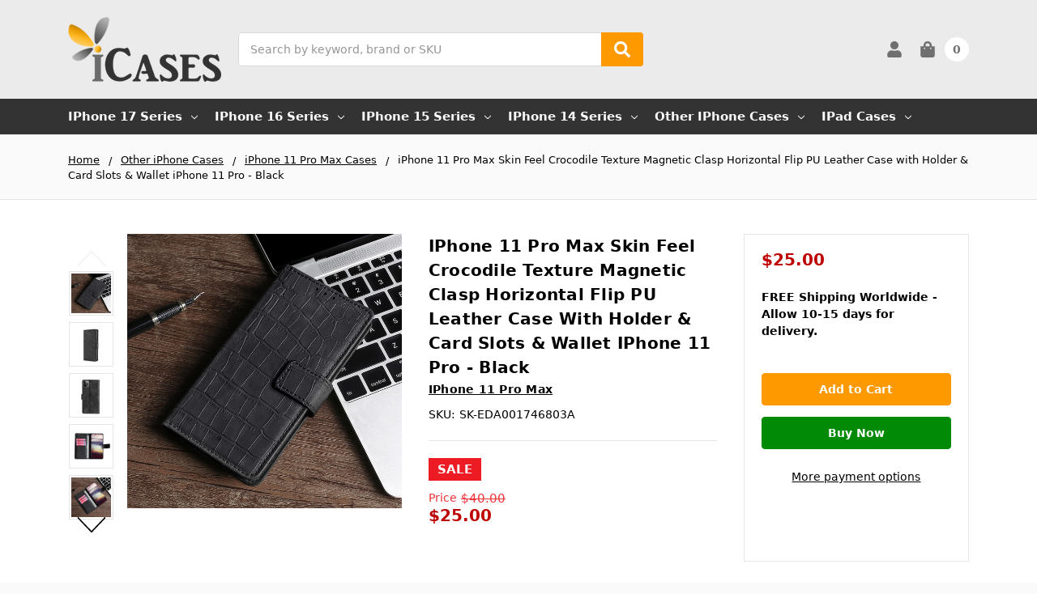

--- FILE ---
content_type: text/html; charset=UTF-8
request_url: https://www.icases.com/other-iphone-cases/iphone-11-pro-max-cases/iphone-11-pro-max-skin-feel-crocodile-texture-magnetic-clasp-horizontal-flip-pu-leather-case-with-holder-card-slots-wallet-iphone-11-pro-black/
body_size: 21370
content:
    







<!DOCTYPE html>
<html class="no-js" lang="en">
    <head>
        <title>iPhone 11 Pro Max Skin Feel Crocodile Texture Magnetic Clasp Horizontal Flip PU Leather Case with Holder &amp; Card Slots &amp; Wallet iPhone 11 Pro - Black</title>
        <link rel="dns-prefetch preconnect" href="https://cdn11.bigcommerce.com/s-89a83" crossorigin>
        <meta property="product:price:amount" content="25" /><meta property="product:price:currency" content="USD" /><meta property="og:price:standard_amount" content="40" /><meta property="og:url" content="https://www.icases.com/other-iphone-cases/iphone-11-pro-max-cases/iphone-11-pro-max-skin-feel-crocodile-texture-magnetic-clasp-horizontal-flip-pu-leather-case-with-holder-card-slots-wallet-iphone-11-pro-black/" /><meta property="og:site_name" content="iCases.com" /><meta name="keywords" content="iphone cases, ipad cases"><meta name="description" content="iPhone 11 Pro Max Skin Feel Crocodile Texture Magnetic Clasp Horizontal Flip PU Leather Case with Holder &amp; Card Slots &amp; Wallet iPhone 11 Pro - Black"><link rel='canonical' href='https://www.icases.com/other-iphone-cases/iphone-11-pro-max-cases/iphone-11-pro-max-skin-feel-crocodile-texture-magnetic-clasp-horizontal-flip-pu-leather-case-with-holder-card-slots-wallet-iphone-11-pro-black/' /><meta name='platform' content='bigcommerce.stencil' /><meta property="og:type" content="product" />
<meta property="og:title" content="iPhone 11 Pro Max Skin Feel Crocodile Texture Magnetic Clasp Horizontal Flip PU Leather Case with Holder &amp; Card Slots &amp; Wallet iPhone 11 Pro - Black" />
<meta property="og:description" content="iPhone 11 Pro Max Skin Feel Crocodile Texture Magnetic Clasp Horizontal Flip PU Leather Case with Holder &amp; Card Slots &amp; Wallet iPhone 11 Pro - Black" />
<meta property="og:image" content="https://cdn11.bigcommerce.com/s-89a83/products/346630/images/2303437/EDA001746803A__79364.1745455815.380.500.jpg?c=2" />
<meta property="fb:admins" content="390575077643" />
<meta property="pinterest:richpins" content="disabled" />
        
         

        <link href="https://cdn11.bigcommerce.com/s-89a83/product_images/iCasesFaviconOrange.png?t=1471466646" rel="shortcut icon">
        <meta name="viewport" content="width=device-width, initial-scale=1, maximum-scale=1">
        <meta name="ft-name" content="Camden Marketplace">
        <meta name="ft-version" content="1.13.1">
        

        <script nonce="">
            // Change document class from no-js to js so we can detect this in css
            document.documentElement.className = document.documentElement.className.replace('no-js', 'js');
        </script>
        <script nonce="">
            window.lazySizesConfig = window.lazySizesConfig || {};
            window.lazySizesConfig.loadMode = 1;
        </script>
        <script nonce="" async src="https://cdn11.bigcommerce.com/s-89a83/stencil/38905550-ee22-013d-d81b-42d6f27110fd/e/b8bcc7b0-e811-013c-0816-6e2736edf853/dist/theme-bundle.head_async.js"></script>
        
        <link data-stencil-stylesheet href="https://cdn11.bigcommerce.com/s-89a83/stencil/38905550-ee22-013d-d81b-42d6f27110fd/e/b8bcc7b0-e811-013c-0816-6e2736edf853/css/theme-cc5ae9f0-f24e-013d-8a33-2a5f3d9fcd10.css" rel="stylesheet">

        <link href="https://cdn11.bigcommerce.com/s-89a83/content/css/custom.css?c=1297984" rel="stylesheet">
        <link href="https://cdn.jsdelivr.net/gh/flair-themes/89a83/custom.css?c=5371879" rel="stylesheet">
        <link href="https://cdn.jsdelivr.net/gh/flair-themes/camden@1.13.1/fixes.css?c=8692991" rel="stylesheet">

        <!-- Start Tracking Code for analytics_googleanalytics -->

<!-- BEGIN ProvideSupport Code -->
<script>(function(D){function f(){function n(n,e){e=D.createElement("script");e.src="https://image.providesupport.com/"+n,D.body.appendChild(e)}n("js/137zhderwnylo1k22tl5xwck6o/safe-standard-sync.js?ps_h=gWXv&ps_t="+Date.now()),n("sjs/static.js")}D.readyState=="complete"?f():window.addEventListener("load",f)})(document)</script><noscript><div style="display:inline"><a href="https://vm.providesupport.com/137zhderwnylo1k22tl5xwck6o">Live Chat</a></div></noscript>
<!-- END ProvideSupport Code -->

<!-- End Tracking Code for analytics_googleanalytics -->

<!-- Start Tracking Code for analytics_googleanalytics4 -->

<script data-cfasync="false" src="https://cdn11.bigcommerce.com/shared/js/google_analytics4_bodl_subscribers-358423becf5d870b8b603a81de597c10f6bc7699.js" integrity="sha256-gtOfJ3Avc1pEE/hx6SKj/96cca7JvfqllWA9FTQJyfI=" crossorigin="anonymous"></script>
<script data-cfasync="false">
  (function () {
    window.dataLayer = window.dataLayer || [];

    function gtag(){
        dataLayer.push(arguments);
    }

    function initGA4(event) {
         function setupGtag() {
            function configureGtag() {
                gtag('js', new Date());
                gtag('set', 'developer_id.dMjk3Nj', true);
                gtag('config', 'G-WYF041337E');
            }

            var script = document.createElement('script');

            script.src = 'https://www.googletagmanager.com/gtag/js?id=G-WYF041337E';
            script.async = true;
            script.onload = configureGtag;

            document.head.appendChild(script);
        }

        setupGtag();

        if (typeof subscribeOnBodlEvents === 'function') {
            subscribeOnBodlEvents('G-WYF041337E', false);
        }

        window.removeEventListener(event.type, initGA4);
    }

    

    var eventName = document.readyState === 'complete' ? 'consentScriptsLoaded' : 'DOMContentLoaded';
    window.addEventListener(eventName, initGA4, false);
  })()
</script>

<!-- End Tracking Code for analytics_googleanalytics4 -->

<!-- Start Tracking Code for analytics_siteverification -->

<meta name="p:domain_verify" content="b95376433878dbfd91c9940cbb1246aa"/>
<meta name="msvalidate.01" content="7521F02B05054347817E039E24C9FDCC" />
<meta name="verifyownership" content="23d6b0b9c854c1d43899e9ee8969cda7"/>
<meta name="google-site-verification" content="AnIlPXRtERgvlWeIXZF6jn9ex9u9Nd9DKe3FzsH4AF0" />
<link rel="apple-touch-icon" href="https://www.icases.com/images/stencil/320w/image-manager/icon180.png" />

<!-- End Tracking Code for analytics_siteverification -->


<script type="text/javascript" src="https://checkout-sdk.bigcommerce.com/v1/loader.js" defer ></script>
<script src="https://www.google.com/recaptcha/api.js" async defer></script>
<script type="text/javascript">
var BCData = {"product_attributes":{"sku":"SK-EDA001746803A","upc":null,"mpn":"EDA001746803A","gtin":null,"weight":null,"base":true,"image":null,"price":{"without_tax":{"formatted":"$25.00","value":25,"currency":"USD"},"tax_label":"Sales Tax","sale_price_without_tax":{"formatted":"$25.00","value":25,"currency":"USD"},"non_sale_price_without_tax":{"formatted":"$40.00","value":40,"currency":"USD"}},"out_of_stock_behavior":"label_option","out_of_stock_message":"Out of stock","available_modifier_values":[],"in_stock_attributes":[],"stock":null,"instock":true,"stock_message":null,"purchasable":true,"purchasing_message":null,"call_for_price_message":null}};
</script>

 <script data-cfasync="false" src="https://microapps.bigcommerce.com/bodl-events/1.9.4/index.js" integrity="sha256-Y0tDj1qsyiKBRibKllwV0ZJ1aFlGYaHHGl/oUFoXJ7Y=" nonce="" crossorigin="anonymous"></script>
 <script data-cfasync="false" nonce="">

 (function() {
    function decodeBase64(base64) {
       const text = atob(base64);
       const length = text.length;
       const bytes = new Uint8Array(length);
       for (let i = 0; i < length; i++) {
          bytes[i] = text.charCodeAt(i);
       }
       const decoder = new TextDecoder();
       return decoder.decode(bytes);
    }
    window.bodl = JSON.parse(decodeBase64("[base64]"));
 })()

 </script>

<script nonce="">
(function () {
    var xmlHttp = new XMLHttpRequest();

    xmlHttp.open('POST', 'https://bes.gcp.data.bigcommerce.com/nobot');
    xmlHttp.setRequestHeader('Content-Type', 'application/json');
    xmlHttp.send('{"store_id":"256268","timezone_offset":"-6.0","timestamp":"2026-01-18T09:14:05.28927200Z","visit_id":"5b2d0837-47db-4323-8889-18de38603ea2","channel_id":1}');
})();
</script>

        

        
        
        
        
        
        
        
        
        
        
        
        
        
        
        
        
        
        <!-- snippet location htmlhead -->
    </head>
    <body>
        <!-- snippet location header -->
        <svg data-src="https://cdn11.bigcommerce.com/s-89a83/stencil/38905550-ee22-013d-d81b-42d6f27110fd/e/b8bcc7b0-e811-013c-0816-6e2736edf853/img/icon-sprite.svg" class="icons-svg-sprite"></svg>

        <div data-content-region="above_header_banner--global"></div>
<div data-content-region="above_header_banner"></div>
<div data-content-region="above_header--global"></div>
<div data-content-region="above_header"></div>
<header class="header  header--gift-certificate-disabled   header--no-margin header--no-quick-add-sku  header--logo-image header--nav-simple header--width-contained" role="banner">
  <div class="header__inner">
    <a href="#" class="mobileMenu-toggle " data-mobile-menu-toggle="menu">
        <span class="mobileMenu-toggleIcon">Toggle menu</span>
    </a>

    <div class="header-logo  header-logo--image   header-logo--center   ">
        <a href="https://www.icases.com/" >
            <img class="header-logo-image"
                src="https://cdn11.bigcommerce.com/s-89a83/images/stencil/200x80/icaseslogo_1701058927__81205.original.png"
                srcset="https://cdn11.bigcommerce.com/s-89a83/images/stencil/200x80/icaseslogo_1701058927__81205.original.png"
                alt="iCASES.COM"
                title="iCASES.COM">
</a>
    </div>

    <div class="search-utils search-utils--no-quick-add-sku">
        <div class="search search--no-quick-add-sku" id="quickSearch" aria-hidden="true" tabindex="-1" data-prevent-quick-search-close>
                    <!-- snippet location forms_search -->
<form class="form" action="/search.php">
    <fieldset class="form-fieldset">
        <div class="form-field quickSearchInput">
            <label class="is-srOnly" for="search_query">Search</label>
            <input class="form-input" data-search-quick name="search_query" id="search_query" data-error-message="Search field cannot be empty." placeholder="Search by keyword, brand or SKU" autocomplete="off" autocorrect="off">
            <a class="modal-close" aria-label="Close" data-drop-down-close role="button">
                <svg><use xlink:href="#icon-close"></use></svg>
            </a>
            <button type="submit" class="search-button" type="submit">
                <div class="search-button-icon">
                    <svg>
                        <use xlink:href="#icon-search"></use>
                    </svg>
                </div>
            </button>
        </div>
    </fieldset>
</form>
<section class="quickSearchResults" data-bind="html: results"></section>
        </div>

    </div>

    <nav class="navUser sticky">
    <ul class="navUser-section navUser-section--alt">


        <li class="navUser-item navUser-item--account">
            <a class="navUser-action " href="/account.php" ><span class="top-utilities-icon"><svg><use xlink:href="#icon-user"></use></svg></span><span class="navUser-text"> Account</span> </a>
        </li>

        <li class="navUser-item navUser-item--cart">
    <a
        class="navUser-action"
        data-cart-preview
        data-dropdown="cart-preview-dropdown"
        data-options="align:right"
        href="/cart.php">
        <span class="navUser-item-cartLabel"><span class="top-utilities-icon"><svg><use xlink:href="#icon-shopping-bag"></use></svg></span><span class="cartLabel"></span></span> <span class="countPill countPill--positive cart-quantity">0</span>
    </a>

    <div class="dropdown-menu" id="cart-preview-dropdown" data-dropdown-content aria-autoclose="false" aria-hidden="true">
        <div class="side-cart side-cart-container">
            <div class="side-cart-title">Your Cart</div>
            <div class="side-cart-content"></div>
            <div class="side-cart-details"></div>
            <div class="side-cart-actions"></div>
        </div>
    </div>
</li>
    </ul>
</nav>

  </div>
  <div class="header__bottom-nav ">
    <div class="header__bottom-nav-inner">
      <div class="navPages-container " id="menu" data-menu>
          <nav class="navPages " data-options="">
    <ul class="navPages-list navPages-list-depth-max simple">
                            <li class="navPages-item">
                            <a class="navPages-action has-subMenu is-root" href="https://www.icases.com/iphone-17-series/" data-collapsible="navPages-1297">
            iPhone 17 Series <i class="icon navPages-action-moreIcon" aria-hidden="true"><svg><use xlink:href="#icon-chevron-down" /></svg></i>
        </a>
    <div class="navPage-subMenu navPage-subMenu-horizontal navPage-subMenu--simple" id="navPages-1297" aria-hidden="true" tabindex="-1">
    <ul class="navPage-subMenu-list">
            <li class="navPage-subMenu-item-child">
                    <a class="navPage-subMenu-action navPages-action navPages-action-depth-max" href="https://www.icases.com/iphone-17-pro-max-cases/">iPhone 17 Pro Max Cases</a>
            </li>
            <li class="navPage-subMenu-item-child">
                    <a class="navPage-subMenu-action navPages-action navPages-action-depth-max" href="https://www.icases.com/iphone-17-pro-cases/">iPhone 17 Pro Cases</a>
            </li>
            <li class="navPage-subMenu-item-child">
                    <a class="navPage-subMenu-action navPages-action navPages-action-depth-max" href="https://www.icases.com/iphone-17-cases/">iPhone 17 Cases</a>
            </li>
            <li class="navPage-subMenu-item-child">
                    <a class="navPage-subMenu-action navPages-action navPages-action-depth-max" href="https://www.icases.com/iphone-air-cases/">iPhone Air Cases</a>
            </li>
    </ul>
</div>
                </li>
                <li class="navPages-item">
                            <a class="navPages-action has-subMenu is-root" href="https://www.icases.com/iphone-16-series/" data-collapsible="navPages-1333">
            iPhone 16 Series <i class="icon navPages-action-moreIcon" aria-hidden="true"><svg><use xlink:href="#icon-chevron-down" /></svg></i>
        </a>
    <div class="navPage-subMenu navPage-subMenu-horizontal navPage-subMenu--simple" id="navPages-1333" aria-hidden="true" tabindex="-1">
    <ul class="navPage-subMenu-list">
            <li class="navPage-subMenu-item-child">
                    <a class="navPage-subMenu-action navPages-action navPages-action-depth-max" href="https://www.icases.com/iphone-16-pro-max-cases/">iPhone 16 Pro Max Cases</a>
            </li>
            <li class="navPage-subMenu-item-child">
                    <a class="navPage-subMenu-action navPages-action navPages-action-depth-max" href="https://www.icases.com/iphone-16-pro-cases/">iPhone 16 Pro Cases</a>
            </li>
            <li class="navPage-subMenu-item-child">
                    <a class="navPage-subMenu-action navPages-action navPages-action-depth-max" href="https://www.icases.com/iphone-16-plus-cases/">iPhone 16 Plus Cases</a>
            </li>
            <li class="navPage-subMenu-item-child">
                    <a class="navPage-subMenu-action navPages-action navPages-action-depth-max" href="https://www.icases.com/iphone-16-cases/">iPhone 16 Cases</a>
            </li>
            <li class="navPage-subMenu-item-child">
                    <a class="navPage-subMenu-action navPages-action navPages-action-depth-max" href="https://www.icases.com/iphone-16e-cases/">iPhone 16e Cases</a>
            </li>
    </ul>
</div>
                </li>
                <li class="navPages-item">
                            <a class="navPages-action has-subMenu is-root" href="https://www.icases.com/iphone-15-series/" data-collapsible="navPages-1314">
            iPhone 15 Series <i class="icon navPages-action-moreIcon" aria-hidden="true"><svg><use xlink:href="#icon-chevron-down" /></svg></i>
        </a>
    <div class="navPage-subMenu navPage-subMenu-horizontal navPage-subMenu--simple" id="navPages-1314" aria-hidden="true" tabindex="-1">
    <ul class="navPage-subMenu-list">
            <li class="navPage-subMenu-item-child">
                    <a class="navPage-subMenu-action navPages-action navPages-action-depth-max" href="https://www.icases.com/iphone-15-pro-max-cases/">iPhone 15 Pro Max Cases</a>
            </li>
            <li class="navPage-subMenu-item-child">
                    <a class="navPage-subMenu-action navPages-action navPages-action-depth-max" href="https://www.icases.com/iphone-15-pro-cases/">iPhone 15 Pro Cases</a>
            </li>
            <li class="navPage-subMenu-item-child">
                    <a class="navPage-subMenu-action navPages-action navPages-action-depth-max" href="https://www.icases.com/iphone-15-plus-cases/">iPhone 15 Plus Cases</a>
            </li>
            <li class="navPage-subMenu-item-child">
                    <a class="navPage-subMenu-action navPages-action navPages-action-depth-max" href="https://www.icases.com/iphone-15-cases/">iPhone 15 Cases</a>
            </li>
    </ul>
</div>
                </li>
                <li class="navPages-item">
                            <a class="navPages-action has-subMenu is-root" href="https://www.icases.com/iphone-14-series/" data-collapsible="navPages-1294">
            iPhone 14 Series <i class="icon navPages-action-moreIcon" aria-hidden="true"><svg><use xlink:href="#icon-chevron-down" /></svg></i>
        </a>
    <div class="navPage-subMenu navPage-subMenu-horizontal navPage-subMenu--simple" id="navPages-1294" aria-hidden="true" tabindex="-1">
    <ul class="navPage-subMenu-list">
            <li class="navPage-subMenu-item-child">
                    <a class="navPage-subMenu-action navPages-action navPages-action-depth-max" href="https://www.icases.com/iphone-14-pro-max-cases/">iPhone 14 Pro Max Cases</a>
            </li>
            <li class="navPage-subMenu-item-child">
                    <a class="navPage-subMenu-action navPages-action navPages-action-depth-max" href="https://www.icases.com/iphone-14-pro-cases/">iPhone 14 Pro Cases</a>
            </li>
            <li class="navPage-subMenu-item-child">
                    <a class="navPage-subMenu-action navPages-action navPages-action-depth-max" href="https://www.icases.com/iphone-14-plus-cases/">iPhone 14 Plus Cases</a>
            </li>
            <li class="navPage-subMenu-item-child">
                    <a class="navPage-subMenu-action navPages-action navPages-action-depth-max" href="https://www.icases.com/iphone-14-cases/">iPhone 14 Cases</a>
            </li>
    </ul>
</div>
                </li>
                <li class="navPages-item">
                            <a class="navPages-action has-subMenu is-root" href="https://www.icases.com/other-iphone-cases/" data-collapsible="navPages-1289">
            Other iPhone Cases <i class="icon navPages-action-moreIcon" aria-hidden="true"><svg><use xlink:href="#icon-chevron-down" /></svg></i>
        </a>
    <div class="navPage-subMenu navPage-subMenu-horizontal navPage-subMenu--simple" id="navPages-1289" aria-hidden="true" tabindex="-1">
    <ul class="navPage-subMenu-list">
            <li class="navPage-subMenu-item-child">
                    <a class="navPage-subMenu-action navPages-action navPages-action-depth-max" href="https://www.icases.com/iphone-se-2020-2022-cases/">iPhone SE 2020-2022 Cases</a>
            </li>
            <li class="navPage-subMenu-item-child">
                    <a class="navPage-subMenu-action navPages-action navPages-action-depth-max" href="https://www.icases.com/iphone-13-pro-max-cases/">iPhone 13 Pro Max Cases</a>
            </li>
            <li class="navPage-subMenu-item-child">
                    <a class="navPage-subMenu-action navPages-action navPages-action-depth-max" href="https://www.icases.com/iphone-13-pro-cases/">iPhone 13 Pro Cases</a>
            </li>
            <li class="navPage-subMenu-item-child">
                    <a class="navPage-subMenu-action navPages-action navPages-action-depth-max" href="https://www.icases.com/iphone-13-cases/">iPhone 13 Cases</a>
            </li>
            <li class="navPage-subMenu-item-child">
                    <a class="navPage-subMenu-action navPages-action navPages-action-depth-max" href="https://www.icases.com/iphone-13-mini-cases/">iPhone 13 mini Cases</a>
            </li>
            <li class="navPage-subMenu-item-child">
                    <a class="navPage-subMenu-action navPages-action navPages-action-depth-max" href="https://www.icases.com/iphone-12-pro-max-cases/">iPhone 12 Pro Max Cases</a>
            </li>
            <li class="navPage-subMenu-item-child">
                    <a class="navPage-subMenu-action navPages-action navPages-action-depth-max" href="https://www.icases.com/iphone-12-12-pro-cases/">iPhone 12 | 12 Pro Cases</a>
            </li>
            <li class="navPage-subMenu-item-child">
                    <a class="navPage-subMenu-action navPages-action navPages-action-depth-max" href="https://www.icases.com/iphone-12-mini-cases/">iPhone 12 mini Cases</a>
            </li>
            <li class="navPage-subMenu-item-child">
                    <a class="navPage-subMenu-action navPages-action navPages-action-depth-max" href="https://www.icases.com/iphone-11-cases/">iPhone 11 Cases</a>
            </li>
            <li class="navPage-subMenu-item-child">
                    <a class="navPage-subMenu-action navPages-action navPages-action-depth-max" href="https://www.icases.com/iphone-11-pro-max-cases/">iPhone 11 Pro Max Cases</a>
            </li>
            <li class="navPage-subMenu-item-child">
                    <a class="navPage-subMenu-action navPages-action navPages-action-depth-max" href="https://www.icases.com/iphone-11-pro-cases/">iPhone 11 Pro Cases</a>
            </li>
            <li class="navPage-subMenu-item-child">
                    <a class="navPage-subMenu-action navPages-action navPages-action-depth-max" href="https://www.icases.com/iphone-xr-cases/">iPhone Xr Cases</a>
            </li>
            <li class="navPage-subMenu-item-child">
                    <a class="navPage-subMenu-action navPages-action navPages-action-depth-max" href="https://www.icases.com/iphone-xs-max-cases/">iPhone Xs Max Cases</a>
            </li>
            <li class="navPage-subMenu-item-child">
                    <a class="navPage-subMenu-action navPages-action navPages-action-depth-max" href="https://www.icases.com/iphone-x-xs-cases/">iPhone X | Xs Cases</a>
            </li>
    </ul>
</div>
                </li>
                <li class="navPages-item">
                            <a class="navPages-action has-subMenu is-root" href="https://www.icases.com/ipad-cases/" data-collapsible="navPages-1319">
            iPad Cases <i class="icon navPages-action-moreIcon" aria-hidden="true"><svg><use xlink:href="#icon-chevron-down" /></svg></i>
        </a>
    <div class="navPage-subMenu navPage-subMenu-horizontal navPage-subMenu--simple" id="navPages-1319" aria-hidden="true" tabindex="-1">
    <ul class="navPage-subMenu-list">
            <li class="navPage-subMenu-item-child">
                    <a class="navPage-subMenu-action navPages-action navPages-action-depth-max" href="https://www.icases.com/ipad-pro-13-2024-cases/">iPad Pro 13&quot; 2024 Cases</a>
            </li>
            <li class="navPage-subMenu-item-child">
                    <a class="navPage-subMenu-action navPages-action navPages-action-depth-max" href="https://www.icases.com/ipad-pro-11-2024-cases/">iPad Pro 11&quot; 2024 Cases</a>
            </li>
            <li class="navPage-subMenu-item-child">
                    <a class="navPage-subMenu-action navPages-action navPages-action-depth-max" href="https://www.icases.com/ipad-air-13-2024-2025-cases/">iPad Air 13&quot; 2024-2025 Cases</a>
            </li>
            <li class="navPage-subMenu-item-child">
                    <a class="navPage-subMenu-action navPages-action navPages-action-depth-max" href="https://www.icases.com/ipad-air-11-2024-2025-cases/">iPad Air 11&quot; 2024-2025 Cases</a>
            </li>
            <li class="navPage-subMenu-item-child">
                    <a class="navPage-subMenu-action navPages-action navPages-action-depth-max" href="https://www.icases.com/ipad-11-2025-cases/">iPad 11&quot; 2025 cases</a>
            </li>
            <li class="navPage-subMenu-item-child">
                    <a class="navPage-subMenu-action navPages-action navPages-action-depth-max" href="https://www.icases.com/ipad-mini-6-7-cases/">iPad mini 6 | 7 Cases</a>
            </li>
            <li class="navPage-subMenu-item-child">
                    <a class="navPage-subMenu-action navPages-action navPages-action-depth-max" href="https://www.icases.com/ipad-pro-12-9-2018-2022-cases/">iPad Pro 12.9&quot; 2018-2022 Cases</a>
            </li>
            <li class="navPage-subMenu-item-child">
                    <a class="navPage-subMenu-action navPages-action navPages-action-depth-max" href="https://www.icases.com/ipad-pro-11-2018-2022-cases/">iPad Pro 11&quot; 2018-2022 Cases</a>
            </li>
            <li class="navPage-subMenu-item-child">
                    <a class="navPage-subMenu-action navPages-action navPages-action-depth-max" href="https://www.icases.com/ipad-air-2020-2022-cases/">iPad Air 2020-2022 Cases</a>
            </li>
            <li class="navPage-subMenu-item-child">
                    <a class="navPage-subMenu-action navPages-action navPages-action-depth-max" href="https://www.icases.com/ipad-10.9-2022-cases/">iPad 10.9&quot; 2022 Cases</a>
            </li>
            <li class="navPage-subMenu-item-child">
                    <a class="navPage-subMenu-action navPages-action navPages-action-depth-max" href="https://www.icases.com/ipad-10-2-2019-2021-cases/">iPad 10.2&quot; 2019-2021 Cases</a>
            </li>
    </ul>
</div>
                </li>
    </ul>
    <ul class="navPages-list navPages-list--user">
            <li class="navPages-item">
                <a class="navPages-action" href="/login.php">Account</a>
            </li>
    </ul>
</nav>
      </div>
      <nav class="navUser sticky">
</nav>
    </div>
  </div>

</header>
<div data-content-region="below_header--global"></div>
<div data-content-region="below_header"></div>
<div data-content-region="header_bottom"></div>
                <div class="body body--product-page" data-currency-code="USD">
     
    <div class=" ">
        
    <div>
        <div class="product-breadcrumbs">
            <ul class="breadcrumbs">
        <li class="breadcrumb ">
                <a href="https://www.icases.com/" class="breadcrumb-label"><span>Home</span></a>
        </li>
        <li class="breadcrumb ">
                <a href="https://www.icases.com/other-iphone-cases/" class="breadcrumb-label"><span>Other iPhone Cases</span></a>
        </li>
        <li class="breadcrumb ">
                <a href="https://www.icases.com/iphone-11-pro-max-cases/" class="breadcrumb-label"><span>iPhone 11 Pro Max Cases</span></a>
        </li>
        <li class="breadcrumb is-active">
                <span class="breadcrumb-label">iPhone 11 Pro Max Skin Feel Crocodile Texture Magnetic Clasp Horizontal Flip PU Leather Case with Holder &amp; Card Slots &amp; Wallet iPhone 11 Pro - Black</span>
        </li>
</ul>
<script type="application/ld+json">
    {
        "@context": "https://schema.org",
        "@type": "BreadcrumbList",
        "itemListElement":
        [
            {
                "@type": "ListItem",
                "position": 1,
                "item": {
                    "@id": "https://www.icases.com/",
                    "name": "Home"
                }
            },
            {
                "@type": "ListItem",
                "position": 2,
                "item": {
                    "@id": "https://www.icases.com/other-iphone-cases/",
                    "name": "Other iPhone Cases"
                }
            },
            {
                "@type": "ListItem",
                "position": 3,
                "item": {
                    "@id": "https://www.icases.com/iphone-11-pro-max-cases/",
                    "name": "iPhone 11 Pro Max Cases"
                }
            },
            {
                "@type": "ListItem",
                "position": 4,
                "item": {
                    "@id": "https://www.icases.com/other-iphone-cases/iphone-11-pro-max-cases/iphone-11-pro-max-skin-feel-crocodile-texture-magnetic-clasp-horizontal-flip-pu-leather-case-with-holder-card-slots-wallet-iphone-11-pro-black/",
                    "name": "iPhone 11 Pro Max Skin Feel Crocodile Texture Magnetic Clasp Horizontal Flip PU Leather Case with Holder & Card Slots & Wallet iPhone 11 Pro - Black"
                }
            }
        ]
    }
</script>
        </div>



        



<div class="productView" >
    <div class="productView-inner container">
        <section class="productView-details productView-details--header">
            <div class="productView-product">
                <div data-content-region="product_above_title"></div>
                <div data-content-region="product_above_title--global"></div>
                <h1 class="productView-title">iPhone 11 Pro Max Skin Feel Crocodile Texture Magnetic Clasp Horizontal Flip PU Leather Case with Holder &amp; Card Slots &amp; Wallet iPhone 11 Pro - Black</h1>
                <div data-content-region="product_below_title"></div>
                <div data-content-region="product_below_title--global"></div>
                <h2 class="productView-brand">
                    <a href="https://www.icases.com/iphone-11-pro-max/"><span>iPhone 11 Pro Max</span></a>
                </h2>
                <div data-content-region="product_below_brand"></div>
                <div data-content-region="product_below_brand--global"></div>
                <div class="productView-rating">
                </div>
                <dl>
                    <dt class="productView-info-name productView-info-name--sku">SKU:</dt>
                    <dd class="productView-info-value productView-info-value--sku" data-product-sku>SK-EDA001746803A</dd>
                </dl>
            </div>
        <div class="productView-price">
            <div class="card-tags">
                        <div class="storeTag saleTag">
    Sale 
    
</diV>            </div>
                            <div class="buy-section-price price-section" style="display: none;">
            <div class="price-section--label">
                Retail Price
            </div>

            <div class="price-section--wrapper">
                    <div class="price-section--withoutTax rrp-price--withoutTax">
                        <span data-product-rrp-price-without-tax class="price price--rrp">
                            
                        </span>
                    </div>
            </div>
        </div>
        <div class="buy-section-price price-section">
            <div class="price-section--label price--sale-label">
                Price
            </div>

            <div class="price-section--wrapper">
                    <div class="price-section--withoutTax non-sale-price--withoutTax">
                        <span data-product-non-sale-price-without-tax class="price price--non-sale">
                            $40.00
                        </span>
                    </div>
            </div>
        </div>
        <div class="price-section">
            <div class="price-section--label" style="display: none;">
                <span class="price-label" >
                    Price
                </span>
                <span class="price-now-label">
                    Now
                </span>
            </div>
            <div class="price-section--wrapper">
                    <div class="price-section--withoutTax price-section--primary">
                        <span data-product-price-without-tax class="price price--withoutTax price-primary">$25.00</span>
                    </div>
            </div>
        </div>
         <div class="buy-section-price price-section price-section--saving price" style="display: none;">
                <span class="price">You save</span>
                <span data-product-price-saved class="price price--saving">
                    
                </span>
         </div>
        </div>
        <div data-content-region="product_below_price"></div>
        <div data-content-region="product_below_price--global"></div>
        </section>

        <section class="productView-images" data-image-gallery data-sticky-container="true">
            <div class="sticky-product" data-sticky>
                <figure class="productView-image"
                        data-image-gallery-main
                        data-zoom-image="https://cdn11.bigcommerce.com/s-89a83/images/stencil/1280x1280/products/346630/2303437/EDA001746803A__79364.1745455815.jpg?c=2"
                        >
                    <div class="productView-img-container">
                        <a href="https://cdn11.bigcommerce.com/s-89a83/images/stencil/1280x1280/products/346630/2303437/EDA001746803A__79364.1745455815.jpg?c=2"
                    target="_blank">

                        <img src="https://cdn11.bigcommerce.com/s-89a83/images/stencil/500x659/products/346630/2303437/EDA001746803A__79364.1745455815.jpg?c=2" alt="iPhone 11 Pro Max Skin Feel Crocodile Texture Magnetic Clasp Horizontal Flip PU Leather Case with Holder &amp; Card Slots &amp; Wallet iPhone 11 Pro - Black" title="iPhone 11 Pro Max Skin Feel Crocodile Texture Magnetic Clasp Horizontal Flip PU Leather Case with Holder &amp; Card Slots &amp; Wallet iPhone 11 Pro - Black" data-sizes="auto"
    srcset="https://cdn11.bigcommerce.com/s-89a83/images/stencil/80w/products/346630/2303437/EDA001746803A__79364.1745455815.jpg?c=2"
data-srcset="https://cdn11.bigcommerce.com/s-89a83/images/stencil/80w/products/346630/2303437/EDA001746803A__79364.1745455815.jpg?c=2 80w, https://cdn11.bigcommerce.com/s-89a83/images/stencil/160w/products/346630/2303437/EDA001746803A__79364.1745455815.jpg?c=2 160w, https://cdn11.bigcommerce.com/s-89a83/images/stencil/320w/products/346630/2303437/EDA001746803A__79364.1745455815.jpg?c=2 320w, https://cdn11.bigcommerce.com/s-89a83/images/stencil/640w/products/346630/2303437/EDA001746803A__79364.1745455815.jpg?c=2 640w, https://cdn11.bigcommerce.com/s-89a83/images/stencil/960w/products/346630/2303437/EDA001746803A__79364.1745455815.jpg?c=2 960w, https://cdn11.bigcommerce.com/s-89a83/images/stencil/1280w/products/346630/2303437/EDA001746803A__79364.1745455815.jpg?c=2 1280w, https://cdn11.bigcommerce.com/s-89a83/images/stencil/1920w/products/346630/2303437/EDA001746803A__79364.1745455815.jpg?c=2 1920w, https://cdn11.bigcommerce.com/s-89a83/images/stencil/2560w/products/346630/2303437/EDA001746803A__79364.1745455815.jpg?c=2 2560w"

class="lazyload productView-image--default"

data-main-image />

                            </a>
                    </div>
                </figure>
                <ul class="productView-thumbnails" data-slick='{
                        "infinite": false,
                        "mobileFirst": true,
                        "slidesToShow": 3,
                        "slidesToScroll": 1,
                        "dots": false,
                        "useTransform": true,
                        "swipe": true,
                        "draggable": true,
                        "responsive": [
                            {
                                "breakpoint": 550,
                                "settings": {
                                  "slidesToShow": 4
                                }
                            },
                            {
                                "breakpoint": 800,
                                "settings": {
                                  "slidesToShow": 5
                                }
                            },
                            {
                                "breakpoint": 1260,
                                "settings": {
                                  "slidesToShow": 5,
                                  "vertical": true,
                                  "verticalSwiping": true,
                                  "adaptiveHeight": true
                                }
                            }
                        ]
                    }'>
                        <li class="productView-thumbnail">
                            <a
                                class="productView-thumbnail-link"
                                href="https://cdn11.bigcommerce.com/s-89a83/images/stencil/500x659/products/346630/2303437/EDA001746803A__79364.1745455815.jpg?c=2"
                                data-image-gallery-item
                                data-image-gallery-new-image-url="https://cdn11.bigcommerce.com/s-89a83/images/stencil/500x659/products/346630/2303437/EDA001746803A__79364.1745455815.jpg?c=2"
                        data-image-gallery-new-image-srcset="https://cdn11.bigcommerce.com/s-89a83/images/stencil/80w/products/346630/2303437/EDA001746803A__79364.1745455815.jpg?c=2 80w, https://cdn11.bigcommerce.com/s-89a83/images/stencil/160w/products/346630/2303437/EDA001746803A__79364.1745455815.jpg?c=2 160w, https://cdn11.bigcommerce.com/s-89a83/images/stencil/320w/products/346630/2303437/EDA001746803A__79364.1745455815.jpg?c=2 320w, https://cdn11.bigcommerce.com/s-89a83/images/stencil/640w/products/346630/2303437/EDA001746803A__79364.1745455815.jpg?c=2 640w, https://cdn11.bigcommerce.com/s-89a83/images/stencil/960w/products/346630/2303437/EDA001746803A__79364.1745455815.jpg?c=2 960w, https://cdn11.bigcommerce.com/s-89a83/images/stencil/1280w/products/346630/2303437/EDA001746803A__79364.1745455815.jpg?c=2 1280w, https://cdn11.bigcommerce.com/s-89a83/images/stencil/1920w/products/346630/2303437/EDA001746803A__79364.1745455815.jpg?c=2 1920w, https://cdn11.bigcommerce.com/s-89a83/images/stencil/2560w/products/346630/2303437/EDA001746803A__79364.1745455815.jpg?c=2 2560w"
                        data-image-gallery-zoom-image-url="https://cdn11.bigcommerce.com/s-89a83/images/stencil/1280x1280/products/346630/2303437/EDA001746803A__79364.1745455815.jpg?c=2">
                                <img src="https://cdn11.bigcommerce.com/s-89a83/images/stencil/55x55/products/346630/2303437/EDA001746803A__79364.1745455815.jpg?c=2" alt="iPhone 11 Pro Max Skin Feel Crocodile Texture Magnetic Clasp Horizontal Flip PU Leather Case with Holder &amp; Card Slots &amp; Wallet iPhone 11 Pro - Black" title="iPhone 11 Pro Max Skin Feel Crocodile Texture Magnetic Clasp Horizontal Flip PU Leather Case with Holder &amp; Card Slots &amp; Wallet iPhone 11 Pro - Black" data-sizes="auto"
    srcset="https://cdn11.bigcommerce.com/s-89a83/images/stencil/80w/products/346630/2303437/EDA001746803A__79364.1745455815.jpg?c=2"
data-srcset="https://cdn11.bigcommerce.com/s-89a83/images/stencil/80w/products/346630/2303437/EDA001746803A__79364.1745455815.jpg?c=2 80w, https://cdn11.bigcommerce.com/s-89a83/images/stencil/160w/products/346630/2303437/EDA001746803A__79364.1745455815.jpg?c=2 160w, https://cdn11.bigcommerce.com/s-89a83/images/stencil/320w/products/346630/2303437/EDA001746803A__79364.1745455815.jpg?c=2 320w, https://cdn11.bigcommerce.com/s-89a83/images/stencil/640w/products/346630/2303437/EDA001746803A__79364.1745455815.jpg?c=2 640w, https://cdn11.bigcommerce.com/s-89a83/images/stencil/960w/products/346630/2303437/EDA001746803A__79364.1745455815.jpg?c=2 960w, https://cdn11.bigcommerce.com/s-89a83/images/stencil/1280w/products/346630/2303437/EDA001746803A__79364.1745455815.jpg?c=2 1280w, https://cdn11.bigcommerce.com/s-89a83/images/stencil/1920w/products/346630/2303437/EDA001746803A__79364.1745455815.jpg?c=2 1920w, https://cdn11.bigcommerce.com/s-89a83/images/stencil/2560w/products/346630/2303437/EDA001746803A__79364.1745455815.jpg?c=2 2560w"

class="lazyload"

 />
                            </a>
                        </li>
                        <li class="productView-thumbnail">
                            <a
                                class="productView-thumbnail-link"
                                href="https://cdn11.bigcommerce.com/s-89a83/images/stencil/500x659/products/346630/2303438/EDA001746803A_1__93739.1745455815.jpg?c=2"
                                data-image-gallery-item
                                data-image-gallery-new-image-url="https://cdn11.bigcommerce.com/s-89a83/images/stencil/500x659/products/346630/2303438/EDA001746803A_1__93739.1745455815.jpg?c=2"
                        data-image-gallery-new-image-srcset="https://cdn11.bigcommerce.com/s-89a83/images/stencil/80w/products/346630/2303438/EDA001746803A_1__93739.1745455815.jpg?c=2 80w, https://cdn11.bigcommerce.com/s-89a83/images/stencil/160w/products/346630/2303438/EDA001746803A_1__93739.1745455815.jpg?c=2 160w, https://cdn11.bigcommerce.com/s-89a83/images/stencil/320w/products/346630/2303438/EDA001746803A_1__93739.1745455815.jpg?c=2 320w, https://cdn11.bigcommerce.com/s-89a83/images/stencil/640w/products/346630/2303438/EDA001746803A_1__93739.1745455815.jpg?c=2 640w, https://cdn11.bigcommerce.com/s-89a83/images/stencil/960w/products/346630/2303438/EDA001746803A_1__93739.1745455815.jpg?c=2 960w, https://cdn11.bigcommerce.com/s-89a83/images/stencil/1280w/products/346630/2303438/EDA001746803A_1__93739.1745455815.jpg?c=2 1280w, https://cdn11.bigcommerce.com/s-89a83/images/stencil/1920w/products/346630/2303438/EDA001746803A_1__93739.1745455815.jpg?c=2 1920w, https://cdn11.bigcommerce.com/s-89a83/images/stencil/2560w/products/346630/2303438/EDA001746803A_1__93739.1745455815.jpg?c=2 2560w"
                        data-image-gallery-zoom-image-url="https://cdn11.bigcommerce.com/s-89a83/images/stencil/1280x1280/products/346630/2303438/EDA001746803A_1__93739.1745455815.jpg?c=2">
                                <img src="https://cdn11.bigcommerce.com/s-89a83/images/stencil/55x55/products/346630/2303438/EDA001746803A_1__93739.1745455815.jpg?c=2" alt="iPhone 11 Pro Max Skin Feel Crocodile Texture Magnetic Clasp Horizontal Flip PU Leather Case with Holder &amp; Card Slots &amp; Wallet iPhone 11 Pro - Black" title="iPhone 11 Pro Max Skin Feel Crocodile Texture Magnetic Clasp Horizontal Flip PU Leather Case with Holder &amp; Card Slots &amp; Wallet iPhone 11 Pro - Black" data-sizes="auto"
    srcset="https://cdn11.bigcommerce.com/s-89a83/images/stencil/80w/products/346630/2303438/EDA001746803A_1__93739.1745455815.jpg?c=2"
data-srcset="https://cdn11.bigcommerce.com/s-89a83/images/stencil/80w/products/346630/2303438/EDA001746803A_1__93739.1745455815.jpg?c=2 80w, https://cdn11.bigcommerce.com/s-89a83/images/stencil/160w/products/346630/2303438/EDA001746803A_1__93739.1745455815.jpg?c=2 160w, https://cdn11.bigcommerce.com/s-89a83/images/stencil/320w/products/346630/2303438/EDA001746803A_1__93739.1745455815.jpg?c=2 320w, https://cdn11.bigcommerce.com/s-89a83/images/stencil/640w/products/346630/2303438/EDA001746803A_1__93739.1745455815.jpg?c=2 640w, https://cdn11.bigcommerce.com/s-89a83/images/stencil/960w/products/346630/2303438/EDA001746803A_1__93739.1745455815.jpg?c=2 960w, https://cdn11.bigcommerce.com/s-89a83/images/stencil/1280w/products/346630/2303438/EDA001746803A_1__93739.1745455815.jpg?c=2 1280w, https://cdn11.bigcommerce.com/s-89a83/images/stencil/1920w/products/346630/2303438/EDA001746803A_1__93739.1745455815.jpg?c=2 1920w, https://cdn11.bigcommerce.com/s-89a83/images/stencil/2560w/products/346630/2303438/EDA001746803A_1__93739.1745455815.jpg?c=2 2560w"

class="lazyload"

 />
                            </a>
                        </li>
                        <li class="productView-thumbnail">
                            <a
                                class="productView-thumbnail-link"
                                href="https://cdn11.bigcommerce.com/s-89a83/images/stencil/500x659/products/346630/2303439/EDA001746803A_2__22878.1745455815.jpg?c=2"
                                data-image-gallery-item
                                data-image-gallery-new-image-url="https://cdn11.bigcommerce.com/s-89a83/images/stencil/500x659/products/346630/2303439/EDA001746803A_2__22878.1745455815.jpg?c=2"
                        data-image-gallery-new-image-srcset="https://cdn11.bigcommerce.com/s-89a83/images/stencil/80w/products/346630/2303439/EDA001746803A_2__22878.1745455815.jpg?c=2 80w, https://cdn11.bigcommerce.com/s-89a83/images/stencil/160w/products/346630/2303439/EDA001746803A_2__22878.1745455815.jpg?c=2 160w, https://cdn11.bigcommerce.com/s-89a83/images/stencil/320w/products/346630/2303439/EDA001746803A_2__22878.1745455815.jpg?c=2 320w, https://cdn11.bigcommerce.com/s-89a83/images/stencil/640w/products/346630/2303439/EDA001746803A_2__22878.1745455815.jpg?c=2 640w, https://cdn11.bigcommerce.com/s-89a83/images/stencil/960w/products/346630/2303439/EDA001746803A_2__22878.1745455815.jpg?c=2 960w, https://cdn11.bigcommerce.com/s-89a83/images/stencil/1280w/products/346630/2303439/EDA001746803A_2__22878.1745455815.jpg?c=2 1280w, https://cdn11.bigcommerce.com/s-89a83/images/stencil/1920w/products/346630/2303439/EDA001746803A_2__22878.1745455815.jpg?c=2 1920w, https://cdn11.bigcommerce.com/s-89a83/images/stencil/2560w/products/346630/2303439/EDA001746803A_2__22878.1745455815.jpg?c=2 2560w"
                        data-image-gallery-zoom-image-url="https://cdn11.bigcommerce.com/s-89a83/images/stencil/1280x1280/products/346630/2303439/EDA001746803A_2__22878.1745455815.jpg?c=2">
                                <img src="https://cdn11.bigcommerce.com/s-89a83/images/stencil/55x55/products/346630/2303439/EDA001746803A_2__22878.1745455815.jpg?c=2" alt="iPhone 11 Pro Max Skin Feel Crocodile Texture Magnetic Clasp Horizontal Flip PU Leather Case with Holder &amp; Card Slots &amp; Wallet iPhone 11 Pro - Black" title="iPhone 11 Pro Max Skin Feel Crocodile Texture Magnetic Clasp Horizontal Flip PU Leather Case with Holder &amp; Card Slots &amp; Wallet iPhone 11 Pro - Black" data-sizes="auto"
    srcset="https://cdn11.bigcommerce.com/s-89a83/images/stencil/80w/products/346630/2303439/EDA001746803A_2__22878.1745455815.jpg?c=2"
data-srcset="https://cdn11.bigcommerce.com/s-89a83/images/stencil/80w/products/346630/2303439/EDA001746803A_2__22878.1745455815.jpg?c=2 80w, https://cdn11.bigcommerce.com/s-89a83/images/stencil/160w/products/346630/2303439/EDA001746803A_2__22878.1745455815.jpg?c=2 160w, https://cdn11.bigcommerce.com/s-89a83/images/stencil/320w/products/346630/2303439/EDA001746803A_2__22878.1745455815.jpg?c=2 320w, https://cdn11.bigcommerce.com/s-89a83/images/stencil/640w/products/346630/2303439/EDA001746803A_2__22878.1745455815.jpg?c=2 640w, https://cdn11.bigcommerce.com/s-89a83/images/stencil/960w/products/346630/2303439/EDA001746803A_2__22878.1745455815.jpg?c=2 960w, https://cdn11.bigcommerce.com/s-89a83/images/stencil/1280w/products/346630/2303439/EDA001746803A_2__22878.1745455815.jpg?c=2 1280w, https://cdn11.bigcommerce.com/s-89a83/images/stencil/1920w/products/346630/2303439/EDA001746803A_2__22878.1745455815.jpg?c=2 1920w, https://cdn11.bigcommerce.com/s-89a83/images/stencil/2560w/products/346630/2303439/EDA001746803A_2__22878.1745455815.jpg?c=2 2560w"

class="lazyload"

 />
                            </a>
                        </li>
                        <li class="productView-thumbnail">
                            <a
                                class="productView-thumbnail-link"
                                href="https://cdn11.bigcommerce.com/s-89a83/images/stencil/500x659/products/346630/2303440/EDA001746803A_3__35845.1745455815.jpg?c=2"
                                data-image-gallery-item
                                data-image-gallery-new-image-url="https://cdn11.bigcommerce.com/s-89a83/images/stencil/500x659/products/346630/2303440/EDA001746803A_3__35845.1745455815.jpg?c=2"
                        data-image-gallery-new-image-srcset="https://cdn11.bigcommerce.com/s-89a83/images/stencil/80w/products/346630/2303440/EDA001746803A_3__35845.1745455815.jpg?c=2 80w, https://cdn11.bigcommerce.com/s-89a83/images/stencil/160w/products/346630/2303440/EDA001746803A_3__35845.1745455815.jpg?c=2 160w, https://cdn11.bigcommerce.com/s-89a83/images/stencil/320w/products/346630/2303440/EDA001746803A_3__35845.1745455815.jpg?c=2 320w, https://cdn11.bigcommerce.com/s-89a83/images/stencil/640w/products/346630/2303440/EDA001746803A_3__35845.1745455815.jpg?c=2 640w, https://cdn11.bigcommerce.com/s-89a83/images/stencil/960w/products/346630/2303440/EDA001746803A_3__35845.1745455815.jpg?c=2 960w, https://cdn11.bigcommerce.com/s-89a83/images/stencil/1280w/products/346630/2303440/EDA001746803A_3__35845.1745455815.jpg?c=2 1280w, https://cdn11.bigcommerce.com/s-89a83/images/stencil/1920w/products/346630/2303440/EDA001746803A_3__35845.1745455815.jpg?c=2 1920w, https://cdn11.bigcommerce.com/s-89a83/images/stencil/2560w/products/346630/2303440/EDA001746803A_3__35845.1745455815.jpg?c=2 2560w"
                        data-image-gallery-zoom-image-url="https://cdn11.bigcommerce.com/s-89a83/images/stencil/1280x1280/products/346630/2303440/EDA001746803A_3__35845.1745455815.jpg?c=2">
                                <img src="https://cdn11.bigcommerce.com/s-89a83/images/stencil/55x55/products/346630/2303440/EDA001746803A_3__35845.1745455815.jpg?c=2" alt="iPhone 11 Pro Max Skin Feel Crocodile Texture Magnetic Clasp Horizontal Flip PU Leather Case with Holder &amp; Card Slots &amp; Wallet iPhone 11 Pro - Black" title="iPhone 11 Pro Max Skin Feel Crocodile Texture Magnetic Clasp Horizontal Flip PU Leather Case with Holder &amp; Card Slots &amp; Wallet iPhone 11 Pro - Black" data-sizes="auto"
    srcset="https://cdn11.bigcommerce.com/s-89a83/images/stencil/80w/products/346630/2303440/EDA001746803A_3__35845.1745455815.jpg?c=2"
data-srcset="https://cdn11.bigcommerce.com/s-89a83/images/stencil/80w/products/346630/2303440/EDA001746803A_3__35845.1745455815.jpg?c=2 80w, https://cdn11.bigcommerce.com/s-89a83/images/stencil/160w/products/346630/2303440/EDA001746803A_3__35845.1745455815.jpg?c=2 160w, https://cdn11.bigcommerce.com/s-89a83/images/stencil/320w/products/346630/2303440/EDA001746803A_3__35845.1745455815.jpg?c=2 320w, https://cdn11.bigcommerce.com/s-89a83/images/stencil/640w/products/346630/2303440/EDA001746803A_3__35845.1745455815.jpg?c=2 640w, https://cdn11.bigcommerce.com/s-89a83/images/stencil/960w/products/346630/2303440/EDA001746803A_3__35845.1745455815.jpg?c=2 960w, https://cdn11.bigcommerce.com/s-89a83/images/stencil/1280w/products/346630/2303440/EDA001746803A_3__35845.1745455815.jpg?c=2 1280w, https://cdn11.bigcommerce.com/s-89a83/images/stencil/1920w/products/346630/2303440/EDA001746803A_3__35845.1745455815.jpg?c=2 1920w, https://cdn11.bigcommerce.com/s-89a83/images/stencil/2560w/products/346630/2303440/EDA001746803A_3__35845.1745455815.jpg?c=2 2560w"

class="lazyload"

 />
                            </a>
                        </li>
                        <li class="productView-thumbnail">
                            <a
                                class="productView-thumbnail-link"
                                href="https://cdn11.bigcommerce.com/s-89a83/images/stencil/500x659/products/346630/2303441/EDA001746803A_4__30333.1745455815.jpg?c=2"
                                data-image-gallery-item
                                data-image-gallery-new-image-url="https://cdn11.bigcommerce.com/s-89a83/images/stencil/500x659/products/346630/2303441/EDA001746803A_4__30333.1745455815.jpg?c=2"
                        data-image-gallery-new-image-srcset="https://cdn11.bigcommerce.com/s-89a83/images/stencil/80w/products/346630/2303441/EDA001746803A_4__30333.1745455815.jpg?c=2 80w, https://cdn11.bigcommerce.com/s-89a83/images/stencil/160w/products/346630/2303441/EDA001746803A_4__30333.1745455815.jpg?c=2 160w, https://cdn11.bigcommerce.com/s-89a83/images/stencil/320w/products/346630/2303441/EDA001746803A_4__30333.1745455815.jpg?c=2 320w, https://cdn11.bigcommerce.com/s-89a83/images/stencil/640w/products/346630/2303441/EDA001746803A_4__30333.1745455815.jpg?c=2 640w, https://cdn11.bigcommerce.com/s-89a83/images/stencil/960w/products/346630/2303441/EDA001746803A_4__30333.1745455815.jpg?c=2 960w, https://cdn11.bigcommerce.com/s-89a83/images/stencil/1280w/products/346630/2303441/EDA001746803A_4__30333.1745455815.jpg?c=2 1280w, https://cdn11.bigcommerce.com/s-89a83/images/stencil/1920w/products/346630/2303441/EDA001746803A_4__30333.1745455815.jpg?c=2 1920w, https://cdn11.bigcommerce.com/s-89a83/images/stencil/2560w/products/346630/2303441/EDA001746803A_4__30333.1745455815.jpg?c=2 2560w"
                        data-image-gallery-zoom-image-url="https://cdn11.bigcommerce.com/s-89a83/images/stencil/1280x1280/products/346630/2303441/EDA001746803A_4__30333.1745455815.jpg?c=2">
                                <img src="https://cdn11.bigcommerce.com/s-89a83/images/stencil/55x55/products/346630/2303441/EDA001746803A_4__30333.1745455815.jpg?c=2" alt="iPhone 11 Pro Max Skin Feel Crocodile Texture Magnetic Clasp Horizontal Flip PU Leather Case with Holder &amp; Card Slots &amp; Wallet iPhone 11 Pro - Black" title="iPhone 11 Pro Max Skin Feel Crocodile Texture Magnetic Clasp Horizontal Flip PU Leather Case with Holder &amp; Card Slots &amp; Wallet iPhone 11 Pro - Black" data-sizes="auto"
    srcset="https://cdn11.bigcommerce.com/s-89a83/images/stencil/80w/products/346630/2303441/EDA001746803A_4__30333.1745455815.jpg?c=2"
data-srcset="https://cdn11.bigcommerce.com/s-89a83/images/stencil/80w/products/346630/2303441/EDA001746803A_4__30333.1745455815.jpg?c=2 80w, https://cdn11.bigcommerce.com/s-89a83/images/stencil/160w/products/346630/2303441/EDA001746803A_4__30333.1745455815.jpg?c=2 160w, https://cdn11.bigcommerce.com/s-89a83/images/stencil/320w/products/346630/2303441/EDA001746803A_4__30333.1745455815.jpg?c=2 320w, https://cdn11.bigcommerce.com/s-89a83/images/stencil/640w/products/346630/2303441/EDA001746803A_4__30333.1745455815.jpg?c=2 640w, https://cdn11.bigcommerce.com/s-89a83/images/stencil/960w/products/346630/2303441/EDA001746803A_4__30333.1745455815.jpg?c=2 960w, https://cdn11.bigcommerce.com/s-89a83/images/stencil/1280w/products/346630/2303441/EDA001746803A_4__30333.1745455815.jpg?c=2 1280w, https://cdn11.bigcommerce.com/s-89a83/images/stencil/1920w/products/346630/2303441/EDA001746803A_4__30333.1745455815.jpg?c=2 1920w, https://cdn11.bigcommerce.com/s-89a83/images/stencil/2560w/products/346630/2303441/EDA001746803A_4__30333.1745455815.jpg?c=2 2560w"

class="lazyload"

 />
                            </a>
                        </li>
                        <li class="productView-thumbnail">
                            <a
                                class="productView-thumbnail-link"
                                href="https://cdn11.bigcommerce.com/s-89a83/images/stencil/500x659/products/346630/2303442/EDA001746803A_5__52909.1745455815.jpg?c=2"
                                data-image-gallery-item
                                data-image-gallery-new-image-url="https://cdn11.bigcommerce.com/s-89a83/images/stencil/500x659/products/346630/2303442/EDA001746803A_5__52909.1745455815.jpg?c=2"
                        data-image-gallery-new-image-srcset="https://cdn11.bigcommerce.com/s-89a83/images/stencil/80w/products/346630/2303442/EDA001746803A_5__52909.1745455815.jpg?c=2 80w, https://cdn11.bigcommerce.com/s-89a83/images/stencil/160w/products/346630/2303442/EDA001746803A_5__52909.1745455815.jpg?c=2 160w, https://cdn11.bigcommerce.com/s-89a83/images/stencil/320w/products/346630/2303442/EDA001746803A_5__52909.1745455815.jpg?c=2 320w, https://cdn11.bigcommerce.com/s-89a83/images/stencil/640w/products/346630/2303442/EDA001746803A_5__52909.1745455815.jpg?c=2 640w, https://cdn11.bigcommerce.com/s-89a83/images/stencil/960w/products/346630/2303442/EDA001746803A_5__52909.1745455815.jpg?c=2 960w, https://cdn11.bigcommerce.com/s-89a83/images/stencil/1280w/products/346630/2303442/EDA001746803A_5__52909.1745455815.jpg?c=2 1280w, https://cdn11.bigcommerce.com/s-89a83/images/stencil/1920w/products/346630/2303442/EDA001746803A_5__52909.1745455815.jpg?c=2 1920w, https://cdn11.bigcommerce.com/s-89a83/images/stencil/2560w/products/346630/2303442/EDA001746803A_5__52909.1745455815.jpg?c=2 2560w"
                        data-image-gallery-zoom-image-url="https://cdn11.bigcommerce.com/s-89a83/images/stencil/1280x1280/products/346630/2303442/EDA001746803A_5__52909.1745455815.jpg?c=2">
                                <img src="https://cdn11.bigcommerce.com/s-89a83/images/stencil/55x55/products/346630/2303442/EDA001746803A_5__52909.1745455815.jpg?c=2" alt="iPhone 11 Pro Max Skin Feel Crocodile Texture Magnetic Clasp Horizontal Flip PU Leather Case with Holder &amp; Card Slots &amp; Wallet iPhone 11 Pro - Black" title="iPhone 11 Pro Max Skin Feel Crocodile Texture Magnetic Clasp Horizontal Flip PU Leather Case with Holder &amp; Card Slots &amp; Wallet iPhone 11 Pro - Black" data-sizes="auto"
    srcset="https://cdn11.bigcommerce.com/s-89a83/images/stencil/80w/products/346630/2303442/EDA001746803A_5__52909.1745455815.jpg?c=2"
data-srcset="https://cdn11.bigcommerce.com/s-89a83/images/stencil/80w/products/346630/2303442/EDA001746803A_5__52909.1745455815.jpg?c=2 80w, https://cdn11.bigcommerce.com/s-89a83/images/stencil/160w/products/346630/2303442/EDA001746803A_5__52909.1745455815.jpg?c=2 160w, https://cdn11.bigcommerce.com/s-89a83/images/stencil/320w/products/346630/2303442/EDA001746803A_5__52909.1745455815.jpg?c=2 320w, https://cdn11.bigcommerce.com/s-89a83/images/stencil/640w/products/346630/2303442/EDA001746803A_5__52909.1745455815.jpg?c=2 640w, https://cdn11.bigcommerce.com/s-89a83/images/stencil/960w/products/346630/2303442/EDA001746803A_5__52909.1745455815.jpg?c=2 960w, https://cdn11.bigcommerce.com/s-89a83/images/stencil/1280w/products/346630/2303442/EDA001746803A_5__52909.1745455815.jpg?c=2 1280w, https://cdn11.bigcommerce.com/s-89a83/images/stencil/1920w/products/346630/2303442/EDA001746803A_5__52909.1745455815.jpg?c=2 1920w, https://cdn11.bigcommerce.com/s-89a83/images/stencil/2560w/products/346630/2303442/EDA001746803A_5__52909.1745455815.jpg?c=2 2560w"

class="lazyload"

 />
                            </a>
                        </li>
                        <li class="productView-thumbnail">
                            <a
                                class="productView-thumbnail-link"
                                href="https://cdn11.bigcommerce.com/s-89a83/images/stencil/500x659/products/346630/2303443/EDA001746803A_6__72729.1745455815.jpg?c=2"
                                data-image-gallery-item
                                data-image-gallery-new-image-url="https://cdn11.bigcommerce.com/s-89a83/images/stencil/500x659/products/346630/2303443/EDA001746803A_6__72729.1745455815.jpg?c=2"
                        data-image-gallery-new-image-srcset="https://cdn11.bigcommerce.com/s-89a83/images/stencil/80w/products/346630/2303443/EDA001746803A_6__72729.1745455815.jpg?c=2 80w, https://cdn11.bigcommerce.com/s-89a83/images/stencil/160w/products/346630/2303443/EDA001746803A_6__72729.1745455815.jpg?c=2 160w, https://cdn11.bigcommerce.com/s-89a83/images/stencil/320w/products/346630/2303443/EDA001746803A_6__72729.1745455815.jpg?c=2 320w, https://cdn11.bigcommerce.com/s-89a83/images/stencil/640w/products/346630/2303443/EDA001746803A_6__72729.1745455815.jpg?c=2 640w, https://cdn11.bigcommerce.com/s-89a83/images/stencil/960w/products/346630/2303443/EDA001746803A_6__72729.1745455815.jpg?c=2 960w, https://cdn11.bigcommerce.com/s-89a83/images/stencil/1280w/products/346630/2303443/EDA001746803A_6__72729.1745455815.jpg?c=2 1280w, https://cdn11.bigcommerce.com/s-89a83/images/stencil/1920w/products/346630/2303443/EDA001746803A_6__72729.1745455815.jpg?c=2 1920w, https://cdn11.bigcommerce.com/s-89a83/images/stencil/2560w/products/346630/2303443/EDA001746803A_6__72729.1745455815.jpg?c=2 2560w"
                        data-image-gallery-zoom-image-url="https://cdn11.bigcommerce.com/s-89a83/images/stencil/1280x1280/products/346630/2303443/EDA001746803A_6__72729.1745455815.jpg?c=2">
                                <img src="https://cdn11.bigcommerce.com/s-89a83/images/stencil/55x55/products/346630/2303443/EDA001746803A_6__72729.1745455815.jpg?c=2" alt="iPhone 11 Pro Max Skin Feel Crocodile Texture Magnetic Clasp Horizontal Flip PU Leather Case with Holder &amp; Card Slots &amp; Wallet iPhone 11 Pro - Black" title="iPhone 11 Pro Max Skin Feel Crocodile Texture Magnetic Clasp Horizontal Flip PU Leather Case with Holder &amp; Card Slots &amp; Wallet iPhone 11 Pro - Black" data-sizes="auto"
    srcset="https://cdn11.bigcommerce.com/s-89a83/images/stencil/80w/products/346630/2303443/EDA001746803A_6__72729.1745455815.jpg?c=2"
data-srcset="https://cdn11.bigcommerce.com/s-89a83/images/stencil/80w/products/346630/2303443/EDA001746803A_6__72729.1745455815.jpg?c=2 80w, https://cdn11.bigcommerce.com/s-89a83/images/stencil/160w/products/346630/2303443/EDA001746803A_6__72729.1745455815.jpg?c=2 160w, https://cdn11.bigcommerce.com/s-89a83/images/stencil/320w/products/346630/2303443/EDA001746803A_6__72729.1745455815.jpg?c=2 320w, https://cdn11.bigcommerce.com/s-89a83/images/stencil/640w/products/346630/2303443/EDA001746803A_6__72729.1745455815.jpg?c=2 640w, https://cdn11.bigcommerce.com/s-89a83/images/stencil/960w/products/346630/2303443/EDA001746803A_6__72729.1745455815.jpg?c=2 960w, https://cdn11.bigcommerce.com/s-89a83/images/stencil/1280w/products/346630/2303443/EDA001746803A_6__72729.1745455815.jpg?c=2 1280w, https://cdn11.bigcommerce.com/s-89a83/images/stencil/1920w/products/346630/2303443/EDA001746803A_6__72729.1745455815.jpg?c=2 1920w, https://cdn11.bigcommerce.com/s-89a83/images/stencil/2560w/products/346630/2303443/EDA001746803A_6__72729.1745455815.jpg?c=2 2560w"

class="lazyload"

 />
                            </a>
                        </li>
                </ul>
            </div>
        </section>
        
        
        <dl class="productView-info">


            <div data-content-region="product_below_short_description"></div>
            <div data-content-region="product_below_short_description--global"></div>
        </dl>

        <section class="productView-details buy-section">

            <div class="productView-price">
                                <div class="buy-section-price price-section" style="display: none;">
            <div class="price-section--label">
                Retail Price
            </div>

            <div class="price-section--wrapper">
                    <div class="price-section--withoutTax rrp-price--withoutTax">
                        <span data-product-rrp-price-without-tax class="price price--rrp">
                            
                        </span>
                    </div>
            </div>
        </div>
        <div class="buy-section-price price-section">
            <div class="price-section--label price--sale-label">
                Price
            </div>

            <div class="price-section--wrapper">
                    <div class="price-section--withoutTax non-sale-price--withoutTax">
                        <span data-product-non-sale-price-without-tax class="price price--non-sale">
                            $40.00
                        </span>
                    </div>
            </div>
        </div>
        <div class="price-section">
            <div class="price-section--label" style="display: none;">
                <span class="price-label" >
                    Price
                </span>
                <span class="price-now-label">
                    Now
                </span>
            </div>
            <div class="price-section--wrapper">
                    <div class="price-section--withoutTax price-section--primary">
                        <span data-product-price-without-tax class="price price--withoutTax price-primary">$25.00</span>
                    </div>
            </div>
        </div>
         <div class="buy-section-price price-section price-section--saving price" style="display: none;">
                <span class="price">You save</span>
                <span data-product-price-saved class="price price--saving">
                    
                </span>
         </div>
            </div>
            <div class="productView-options">
                <form class="form 
                swatches--round 
                has-buy-now" 
                method="post" 
                action="https://www.icases.com/cart.php" 
                enctype="multipart/form-data"
                        data-cart-item-add>
                    <input type="hidden" name="action" value="add" id="atc-form-action">
                    <input type="hidden" name="product_id" value="346630"/>
                    <div data-product-option-change style="display:none;">
                    </div>

                    <div id="add-to-cart-wrapper" >
    <div class="form-field form-field--stock">
        <label class="form-label form-label--alternate">
            <p class="productView-availability">FREE Shipping Worldwide - Allow 10-15 days for delivery.</p>
        </label>
    </div>

<div class="form-field form-field--stock">
  <label class="form-label form-label--alternate form-label--stock">
      <span class="productView__stock u-hiddenVisually"><span data-product-stock></span> in stock</span>
  </label>
</div>

    <div class="productView-watchers" style="display: none;">
    <i class="icon" aria-hidden="true">
        <svg>
            <use xlink:href="#icon-eye"></use>
        </svg>
    </i>
    <span id="product_watchers">2</span> people looking at this.
</div>
<div class="alertBox productAttributes-message" style="display:none">
    <div class="alertBox-column alertBox-icon">
        <icon glyph="ic-success" class="icon" aria-hidden="true"><svg xmlns="http://www.w3.org/2000/svg" width="24" height="24" viewBox="0 0 24 24"><path d="M12 2C6.48 2 2 6.48 2 12s4.48 10 10 10 10-4.48 10-10S17.52 2 12 2zm1 15h-2v-2h2v2zm0-4h-2V7h2v6z"></path></svg></icon>
    </div>
    <p class="alertBox-column alertBox-message"></p>
</div>
    <div class="add-to-cart-buttons">
        <div class="form-action">
            <input id="form-action-addToCart" data-wait-message="Adding…"
                class="button button--primary" type="submit"
                value="Add to Cart">
        </div>
            <div class="form-action form-action--buy-button">
    <input id="buy-now-button-main" class="button button--buy-now" type="submit" value="Buy Now">
</div>
            <div class="add-to-cart-wallet-buttons" data-add-to-cart-wallet-buttons>
                    <div id=bc-smart-payment-buttons_696ca45da27f4>
<script type="text/javascript">
    (function() {
        let productData = null;

        init();

        function init() {
            const buttonsContainerId = 'bc-smart-payment-buttons_696ca45da27f4';
            const smartButtonsContainer = document.getElementById(buttonsContainerId);

            if (!smartButtonsContainer) {
                return;
            }

            const appLoadingProps = {
                checkoutKitLoaderScriptPath: 'https://checkout-sdk.bigcommerce.com/v1/loader.js',
                microAppJsFilesPaths: JSON.parse('["https:\/\/microapps.bigcommerce.com\/smart-payment-buttons\/js\/runtime-ead45ca4.js","https:\/\/microapps.bigcommerce.com\/smart-payment-buttons\/js\/vendors-13b050f2.js","https:\/\/microapps.bigcommerce.com\/smart-payment-buttons\/js\/smart-payment-buttons-ee781486.js"]'),
            }

            const smartPaymentButtonsProps = {
                buyNowInitializeOptions: {
                    getBuyNowCartRequestBody: getBuyNowCartRequestBody,
                    storefrontApiToken: 'eyJ0eXAiOiJKV1QiLCJhbGciOiJFUzI1NiJ9.eyJjaWQiOlsxXSwiY29ycyI6WyJodHRwczovL3d3dy5pY2FzZXMuY29tIl0sImVhdCI6MTc2ODgzMTA2NSwiaWF0IjoxNzY4NjU4MjY1LCJpc3MiOiJCQyIsInNpZCI6MjU2MjY4LCJzdWIiOiJCQyIsInN1Yl90eXBlIjowLCJ0b2tlbl90eXBlIjoxfQ.wBXHAbaUaBcYePNYUCUvk2krzjZMW-OAkpTUa0VnbO1SYiSrTPxBpvdRiOyNRYAwh5Yr6VAXH5h1y3I1z502VA',
                },
                containerId: buttonsContainerId,
                currencyCode: 'USD',
                showMoreButtonLabel: 'More payment options',
                smartPaymentButtons: JSON.parse('[{"gatewayId":"braintreepaypal","methodId":"paypal","initializationOptions":{"style":{"size":"medium","color":"gold","shape":"rect","label":"checkout","height":40}},"sortOrder":0},{"gatewayId":"applepay","methodId":"applepay","initializationOptions":{"style":{"size":"medium","color":"black","shape":null,"label":null,"height":null}},"sortOrder":1}]'),
                storeSettings: {
                    host: 'https://www.icases.com',
                    locale: '',
                },
                visibleBaseButtonsCount: Number('1'),
                confirmationPageRedirectUrl: '/checkout/order-confirmation',
                requiresShipping: Boolean('1'),
            };

            document.addEventListener('onProductUpdate', (e) => {
                productData = e.detail.productDetails;
                productData.quantity = productData.quantity || 1;
            }, false);

            appInit(appLoadingProps, smartPaymentButtonsProps);
        }

        /**
         *
         * Get 'buy now' cart data functions
         *
         * */
        function getBuyNowCartRequestBody() {
            return {
                lineItems: [productData],
                source: 'BUY_NOW',
            };
        }

        /**
         *
         * App initialization
         *
         * */
        function appInit(appLoadingProps, smartPaymentButtonsProps) {
            const { checkoutKitLoaderScriptPath, microAppJsFilesPaths } = appLoadingProps;

            if (window.checkoutKitLoader) {
                initializeSmartPaymentButtonsApp(microAppJsFilesPaths, smartPaymentButtonsProps);
            } else {
                createScriptTag(
                    checkoutKitLoaderScriptPath,
                    () => initializeSmartPaymentButtonsApp(microAppJsFilesPaths, smartPaymentButtonsProps)
                );
            }
        }

        function initializeSmartPaymentButtonsApp(microAppJsFilesPaths, smartPaymentButtonsProps) {
            if (
                window.BigCommerce
                && window.BigCommerce.initializeSmartPaymentButtons
                && typeof window.BigCommerce.initializeSmartPaymentButtons === 'function'
            ) {
                window.BigCommerce.initializeSmartPaymentButtons(smartPaymentButtonsProps);
            } else {
                loadScripts(
                    microAppJsFilesPaths,
                    () => window.BigCommerce.initializeSmartPaymentButtons(smartPaymentButtonsProps)
                );
            }
        }

        function createScriptTag(src, onLoad) {
            const scriptTag = document.createElement('script');
            scriptTag.type = 'text/javascript';
            scriptTag.defer = true;
            scriptTag.async = false;
            scriptTag.crossorigin = true;
            scriptTag.src = src;
            if (onLoad) {
                scriptTag.onload = onLoad;
            }
            document.head.appendChild(scriptTag);
        }

        function loadScripts(scripts, onLoadEnd) {
            const script = scripts[0];
            const scriptsToLoad = scripts.slice(1);

            createScriptTag(script, () => {
                if (scriptsToLoad.length > 0) {
                    loadScripts(scriptsToLoad, onLoadEnd);
                } else {
                    onLoadEnd();
                }
            });
        }
    })();
</script>
</div>

            </div>
        <!-- snippet location product_addtocart -->
    </div>
</div>
                </form>
            </div>
                        <!-- snippet location product_details -->
        </section>
    </div>
</div>
<div class="container productView-description stack has-options-grid">
    <div id="optionsGrid"></div>
    
</div>

<div data-content-region="product_above_description"></div>
<div data-content-region="product_above_description--global"></div>
    <div class="container product-description ">
        <article class="productView-description" id="productDescription">
    <h2 class="productView-title">Description</h2>
    <div data-content-region="product_below_description_title"></div>
    <div data-content-region="product_below_description_title--global"></div>
    <div >
        iPhone 11 Pro Max Skin Feel Crocodile Texture Magnetic Clasp Horizontal Flip PU Leather Case with Holder & Card Slots & Wallet iPhone 11 Pro - Black
        <!-- snippet location product_description -->
    </div>
    <div data-content-region="product_below_description_body"></div>
    <div data-content-region="product_below_description_body--global"></div>

<div data-content-region="product_below_videos"></div>
<div data-content-region="product_below_videos--global"></div>
</article>
            <article class="productView-description" id="productDescription">
    <h2 class="productView-title">Extra Information</h2>

    <div data-content-region="product_above_info_table"></div>
    <div data-content-region="product_above_info_table--global"></div>
    <div class="productView-table">
        <div class="productView-table-row">
            <div class="productView-table-header">Brand:</div>
            <div class="productView-table-data">iPhone 11 Pro Max</div>
        </div>
    <div data-content-region="product_below_info_table"></div>
    <div data-content-region="product_below_info_table--global"></div>
    </div>

    <div data-content-region="product_below_warranty"></div>
    <div data-content-region="product_below_warranty--global"></div>
    </article>
    </div>
<div data-content-region="product_below_description"></div>
<div data-content-region="product_below_description--global"></div>

<div id="previewModal" class="modal modal--large" data-reveal>
    <a href="#" class="modal-close" aria-label="Close" role="button">
        <span aria-hidden="true">&#215;</span>
    </a>
    <div class="modal-content"></div>
    <div class="loadingOverlay"></div>
</div>

        <div class="container">
            <div data-content-region="product_above_reviews"></div>
            <div data-content-region="product_above_reviews--global"></div>
            <div data-content-region="product_below_reviews"></div>
            <div data-content-region="product_below_reviews--global"></div>

            <div data-content-region="product_above_cross_sell"></div>
            <div data-content-region="product_above_cross_sell--global"></div>
            <div class="productView-carousel">
              <div data-content-region="product_above_related_products"></div>
              <div data-content-region="product_above_related_products--global"></div>
              <h2 class="productView-title">Related Products</h2>
                  <section
  class="productCarousel"
  data-list-name="Related Products"
  data-slick='{
        "dots": true,
        "infinite": false,
        "mobileFirst": true,
        "slidesToShow": 1,
        "slidesToScroll": 1,
        "responsive": [
        {
            "breakpoint": 2000,
            "settings": {
                "slidesToScroll": 6,
                "slidesToShow": 6
            }
        },
        {
            "breakpoint": 1441,
            "settings": {
                "slidesToScroll": 5,
                "slidesToShow": 5
            }
        },    
        {
                "breakpoint": 1025,
                "settings": {
                    "slidesToScroll": 4,
                    "slidesToShow": 4
                }
            },
            {
                "breakpoint": 769,
                "settings": {
                    "slidesToScroll": 3,
                    "slidesToShow": 3
                }
            },
            {
                "breakpoint": 481,
                "settings": {
                    "slidesToScroll": 2,
                    "slidesToShow": 2
                }
            }
        ]
    }'
>
  <div class="productCarousel-slide">
    

<article class="card card--cart-disabled  " >

    <div class="card-section-lefttWrapper">
        <figure class="card-figure">
            <a class="card-figure-link" href="https://www.icases.com/other-iphone-cases/iphone-11-pro-max-cases/iphone-11-pro-max-skin-feel-crocodile-texture-magnetic-clasp-horizontal-flip-pu-leather-case-with-holder-card-slots-wallet-iphone-11-pro-red/" >
                <div class="card-tags">
                            <div class="storeTag saleTag">
    Sale 
    
</diV>                </div>
                <div class="card-img-container">
                    <img src="https://cdn11.bigcommerce.com/s-89a83/images/stencil/500x659/products/346633/2303458/EDA001746803B__78309.1745455822.jpg?c=2" alt="iPhone 11 Pro Max Skin Feel Crocodile Texture Magnetic Clasp Horizontal Flip PU Leather Case with Holder &amp; Card Slots &amp; Wallet iPhone 11 Pro - Red" title="iPhone 11 Pro Max Skin Feel Crocodile Texture Magnetic Clasp Horizontal Flip PU Leather Case with Holder &amp; Card Slots &amp; Wallet iPhone 11 Pro - Red" data-sizes="auto"
    srcset="https://cdn11.bigcommerce.com/s-89a83/images/stencil/80w/products/346633/2303458/EDA001746803B__78309.1745455822.jpg?c=2"
data-srcset="https://cdn11.bigcommerce.com/s-89a83/images/stencil/80w/products/346633/2303458/EDA001746803B__78309.1745455822.jpg?c=2 80w, https://cdn11.bigcommerce.com/s-89a83/images/stencil/160w/products/346633/2303458/EDA001746803B__78309.1745455822.jpg?c=2 160w, https://cdn11.bigcommerce.com/s-89a83/images/stencil/320w/products/346633/2303458/EDA001746803B__78309.1745455822.jpg?c=2 320w, https://cdn11.bigcommerce.com/s-89a83/images/stencil/640w/products/346633/2303458/EDA001746803B__78309.1745455822.jpg?c=2 640w, https://cdn11.bigcommerce.com/s-89a83/images/stencil/960w/products/346633/2303458/EDA001746803B__78309.1745455822.jpg?c=2 960w, https://cdn11.bigcommerce.com/s-89a83/images/stencil/1280w/products/346633/2303458/EDA001746803B__78309.1745455822.jpg?c=2 1280w, https://cdn11.bigcommerce.com/s-89a83/images/stencil/1920w/products/346633/2303458/EDA001746803B__78309.1745455822.jpg?c=2 1920w, https://cdn11.bigcommerce.com/s-89a83/images/stencil/2560w/products/346633/2303458/EDA001746803B__78309.1745455822.jpg?c=2 2560w"

class="lazyload card-image"

 />
                </div>
            </a>
        <figcaption class="card-figcaption">
            <div class="card-figcaption-body">
                                <a href="#" class="button button--small card-figcaption-button quickview" data-product-id="346633" data-tax-label="Sales Tax" data-grid-sort="">Quick view</a>
            </div>
        </figcaption>
    </figure>
    </div>
    <div class="card-section card-section--body">
            <div class="card-brandwrap">
                    <p class="card-text card-text--brand" data-test-info-type="brandName">iPhone 11 Pro Max</p>
                    <p class="card-text card-text--sku">SKU: SK-EDA001746803B</p>
            </div>
        <h4 class="card-title">
                <a href="https://www.icases.com/other-iphone-cases/iphone-11-pro-max-cases/iphone-11-pro-max-skin-feel-crocodile-texture-magnetic-clasp-horizontal-flip-pu-leather-case-with-holder-card-slots-wallet-iphone-11-pro-red/" >iPhone 11 Pro Max Skin Feel Crocodile Texture Magnetic Clasp Horizontal Flip PU Leather Case with Holder &amp; Card Slots &amp; Wallet iPhone 11 Pro - Red</a>
        </h4>

        <div class="custom-fields">
        </div>
</div>
<div class="card-section-rightWrapper">
    <div class="card-section card-section--price">
        <div class="card-text card-text--price" data-test-info-type="price">
                            <div class="buy-section-price price-section" style="display: none;">
            <div class="price-section--label">
                Retail Price
            </div>

            <div class="price-section--wrapper">
                    <div class="price-section--withoutTax rrp-price--withoutTax">
                        <span data-product-rrp-price-without-tax class="price price--rrp">
                            
                        </span>
                    </div>
            </div>
        </div>
        <div class="buy-section-price price-section">
            <div class="price-section--label price--sale-label">
                Price
            </div>

            <div class="price-section--wrapper">
                    <div class="price-section--withoutTax non-sale-price--withoutTax">
                        <span data-product-non-sale-price-without-tax class="price price--non-sale">
                            $40.00
                        </span>
                    </div>
            </div>
        </div>
        <div class="price-section">
            <div class="price-section--label" style="display: none;">
                <span class="price-label" >
                    Price
                </span>
                <span class="price-now-label">
                    Now
                </span>
            </div>
            <div class="price-section--wrapper">
                    <div class="price-section--withoutTax price-section--primary">
                        <span data-product-price-without-tax class="price price--withoutTax price-primary">$25.00</span>
                    </div>
            </div>
        </div>
        </div>
            </div>
        <div class="card-section-rightWrapper--inner">

                    <div class="card-section--buttons ">
                    </div>
        </div>
    </div>
</article>
  </div>
  <div class="productCarousel-slide">
    

<article class="card card--cart-disabled  " >

    <div class="card-section-lefttWrapper">
        <figure class="card-figure">
            <a class="card-figure-link" href="https://www.icases.com/other-iphone-cases/iphone-11-pro-max-cases/iphone-11-pro-max-skin-feel-crocodile-texture-magnetic-clasp-horizontal-flip-pu-leather-case-with-holder-card-slots-wallet-iphone-11-pro-brown/" >
                <div class="card-tags">
                            <div class="storeTag saleTag">
    Sale 
    
</diV>                </div>
                <div class="card-img-container">
                    <img src="https://cdn11.bigcommerce.com/s-89a83/images/stencil/500x659/products/346632/2303451/EDA001746803D__16478.1745455820.jpg?c=2" alt="iPhone 11 Pro Max Skin Feel Crocodile Texture Magnetic Clasp Horizontal Flip PU Leather Case with Holder &amp; Card Slots &amp; Wallet iPhone 11 Pro - Brown" title="iPhone 11 Pro Max Skin Feel Crocodile Texture Magnetic Clasp Horizontal Flip PU Leather Case with Holder &amp; Card Slots &amp; Wallet iPhone 11 Pro - Brown" data-sizes="auto"
    srcset="https://cdn11.bigcommerce.com/s-89a83/images/stencil/80w/products/346632/2303451/EDA001746803D__16478.1745455820.jpg?c=2"
data-srcset="https://cdn11.bigcommerce.com/s-89a83/images/stencil/80w/products/346632/2303451/EDA001746803D__16478.1745455820.jpg?c=2 80w, https://cdn11.bigcommerce.com/s-89a83/images/stencil/160w/products/346632/2303451/EDA001746803D__16478.1745455820.jpg?c=2 160w, https://cdn11.bigcommerce.com/s-89a83/images/stencil/320w/products/346632/2303451/EDA001746803D__16478.1745455820.jpg?c=2 320w, https://cdn11.bigcommerce.com/s-89a83/images/stencil/640w/products/346632/2303451/EDA001746803D__16478.1745455820.jpg?c=2 640w, https://cdn11.bigcommerce.com/s-89a83/images/stencil/960w/products/346632/2303451/EDA001746803D__16478.1745455820.jpg?c=2 960w, https://cdn11.bigcommerce.com/s-89a83/images/stencil/1280w/products/346632/2303451/EDA001746803D__16478.1745455820.jpg?c=2 1280w, https://cdn11.bigcommerce.com/s-89a83/images/stencil/1920w/products/346632/2303451/EDA001746803D__16478.1745455820.jpg?c=2 1920w, https://cdn11.bigcommerce.com/s-89a83/images/stencil/2560w/products/346632/2303451/EDA001746803D__16478.1745455820.jpg?c=2 2560w"

class="lazyload card-image"

 />
                </div>
            </a>
        <figcaption class="card-figcaption">
            <div class="card-figcaption-body">
                                <a href="#" class="button button--small card-figcaption-button quickview" data-product-id="346632" data-tax-label="Sales Tax" data-grid-sort="">Quick view</a>
            </div>
        </figcaption>
    </figure>
    </div>
    <div class="card-section card-section--body">
            <div class="card-brandwrap">
                    <p class="card-text card-text--brand" data-test-info-type="brandName">iPhone 11 Pro Max</p>
                    <p class="card-text card-text--sku">SKU: SK-EDA001746803D</p>
            </div>
        <h4 class="card-title">
                <a href="https://www.icases.com/other-iphone-cases/iphone-11-pro-max-cases/iphone-11-pro-max-skin-feel-crocodile-texture-magnetic-clasp-horizontal-flip-pu-leather-case-with-holder-card-slots-wallet-iphone-11-pro-brown/" >iPhone 11 Pro Max Skin Feel Crocodile Texture Magnetic Clasp Horizontal Flip PU Leather Case with Holder &amp; Card Slots &amp; Wallet iPhone 11 Pro - Brown</a>
        </h4>

        <div class="custom-fields">
        </div>
</div>
<div class="card-section-rightWrapper">
    <div class="card-section card-section--price">
        <div class="card-text card-text--price" data-test-info-type="price">
                            <div class="buy-section-price price-section" style="display: none;">
            <div class="price-section--label">
                Retail Price
            </div>

            <div class="price-section--wrapper">
                    <div class="price-section--withoutTax rrp-price--withoutTax">
                        <span data-product-rrp-price-without-tax class="price price--rrp">
                            
                        </span>
                    </div>
            </div>
        </div>
        <div class="buy-section-price price-section">
            <div class="price-section--label price--sale-label">
                Price
            </div>

            <div class="price-section--wrapper">
                    <div class="price-section--withoutTax non-sale-price--withoutTax">
                        <span data-product-non-sale-price-without-tax class="price price--non-sale">
                            $40.00
                        </span>
                    </div>
            </div>
        </div>
        <div class="price-section">
            <div class="price-section--label" style="display: none;">
                <span class="price-label" >
                    Price
                </span>
                <span class="price-now-label">
                    Now
                </span>
            </div>
            <div class="price-section--wrapper">
                    <div class="price-section--withoutTax price-section--primary">
                        <span data-product-price-without-tax class="price price--withoutTax price-primary">$25.00</span>
                    </div>
            </div>
        </div>
        </div>
            </div>
        <div class="card-section-rightWrapper--inner">

                    <div class="card-section--buttons ">
                    </div>
        </div>
    </div>
</article>
  </div>
  <div class="productCarousel-slide">
    

<article class="card card--cart-disabled  " >

    <div class="card-section-lefttWrapper">
        <figure class="card-figure">
            <a class="card-figure-link" href="https://www.icases.com/other-iphone-cases/iphone-11-pro-max-cases/iphone-11-pro-max-skin-feel-crocodile-texture-magnetic-clasp-horizontal-flip-pu-leather-case-with-holder-card-slots-wallet-black/" >
                <div class="card-tags">
                            <div class="storeTag saleTag">
    Sale 
    
</diV>                </div>
                <div class="card-img-container">
                    <img src="https://cdn11.bigcommerce.com/s-89a83/images/stencil/500x659/products/346626/2303409/EDA001746807A__61657.1745455807.jpg?c=2" alt="iPhone 11 Pro Max Skin Feel Crocodile Texture Magnetic Clasp Horizontal Flip PU Leather Case with Holder &amp; Card Slots &amp; Wallet - Black" title="iPhone 11 Pro Max Skin Feel Crocodile Texture Magnetic Clasp Horizontal Flip PU Leather Case with Holder &amp; Card Slots &amp; Wallet - Black" data-sizes="auto"
    srcset="https://cdn11.bigcommerce.com/s-89a83/images/stencil/80w/products/346626/2303409/EDA001746807A__61657.1745455807.jpg?c=2"
data-srcset="https://cdn11.bigcommerce.com/s-89a83/images/stencil/80w/products/346626/2303409/EDA001746807A__61657.1745455807.jpg?c=2 80w, https://cdn11.bigcommerce.com/s-89a83/images/stencil/160w/products/346626/2303409/EDA001746807A__61657.1745455807.jpg?c=2 160w, https://cdn11.bigcommerce.com/s-89a83/images/stencil/320w/products/346626/2303409/EDA001746807A__61657.1745455807.jpg?c=2 320w, https://cdn11.bigcommerce.com/s-89a83/images/stencil/640w/products/346626/2303409/EDA001746807A__61657.1745455807.jpg?c=2 640w, https://cdn11.bigcommerce.com/s-89a83/images/stencil/960w/products/346626/2303409/EDA001746807A__61657.1745455807.jpg?c=2 960w, https://cdn11.bigcommerce.com/s-89a83/images/stencil/1280w/products/346626/2303409/EDA001746807A__61657.1745455807.jpg?c=2 1280w, https://cdn11.bigcommerce.com/s-89a83/images/stencil/1920w/products/346626/2303409/EDA001746807A__61657.1745455807.jpg?c=2 1920w, https://cdn11.bigcommerce.com/s-89a83/images/stencil/2560w/products/346626/2303409/EDA001746807A__61657.1745455807.jpg?c=2 2560w"

class="lazyload card-image"

 />
                </div>
            </a>
        <figcaption class="card-figcaption">
            <div class="card-figcaption-body">
                                <a href="#" class="button button--small card-figcaption-button quickview" data-product-id="346626" data-tax-label="Sales Tax" data-grid-sort="">Quick view</a>
            </div>
        </figcaption>
    </figure>
    </div>
    <div class="card-section card-section--body">
            <div class="card-brandwrap">
                    <p class="card-text card-text--brand" data-test-info-type="brandName">iPhone 11 Pro Max</p>
                    <p class="card-text card-text--sku">SKU: SK-EDA001746807A</p>
            </div>
        <h4 class="card-title">
                <a href="https://www.icases.com/other-iphone-cases/iphone-11-pro-max-cases/iphone-11-pro-max-skin-feel-crocodile-texture-magnetic-clasp-horizontal-flip-pu-leather-case-with-holder-card-slots-wallet-black/" >iPhone 11 Pro Max Skin Feel Crocodile Texture Magnetic Clasp Horizontal Flip PU Leather Case with Holder &amp; Card Slots &amp; Wallet - Black</a>
        </h4>

        <div class="custom-fields">
        </div>
</div>
<div class="card-section-rightWrapper">
    <div class="card-section card-section--price">
        <div class="card-text card-text--price" data-test-info-type="price">
                            <div class="buy-section-price price-section" style="display: none;">
            <div class="price-section--label">
                Retail Price
            </div>

            <div class="price-section--wrapper">
                    <div class="price-section--withoutTax rrp-price--withoutTax">
                        <span data-product-rrp-price-without-tax class="price price--rrp">
                            
                        </span>
                    </div>
            </div>
        </div>
        <div class="buy-section-price price-section">
            <div class="price-section--label price--sale-label">
                Price
            </div>

            <div class="price-section--wrapper">
                    <div class="price-section--withoutTax non-sale-price--withoutTax">
                        <span data-product-non-sale-price-without-tax class="price price--non-sale">
                            $40.00
                        </span>
                    </div>
            </div>
        </div>
        <div class="price-section">
            <div class="price-section--label" style="display: none;">
                <span class="price-label" >
                    Price
                </span>
                <span class="price-now-label">
                    Now
                </span>
            </div>
            <div class="price-section--wrapper">
                    <div class="price-section--withoutTax price-section--primary">
                        <span data-product-price-without-tax class="price price--withoutTax price-primary">$25.00</span>
                    </div>
            </div>
        </div>
        </div>
            </div>
        <div class="card-section-rightWrapper--inner">

                    <div class="card-section--buttons ">
                    </div>
        </div>
    </div>
</article>
  </div>
  <div class="productCarousel-slide">
    

<article class="card card--cart-disabled  " >

    <div class="card-section-lefttWrapper">
        <figure class="card-figure">
            <a class="card-figure-link" href="https://www.icases.com/other-iphone-cases/iphone-11-pro-max-cases/iphone-11-pro-max-skin-feel-crocodile-texture-magnetic-clasp-horizontal-flip-pu-leather-case-with-holder-card-slots-wallet-iphone-11-pro-blue/" >
                <div class="card-tags">
                            <div class="storeTag saleTag">
    Sale 
    
</diV>                </div>
                <div class="card-img-container">
                    <img src="https://cdn11.bigcommerce.com/s-89a83/images/stencil/500x659/products/346631/2303444/EDA001746803C__77555.1745455818.jpg?c=2" alt="iPhone 11 Pro Max Skin Feel Crocodile Texture Magnetic Clasp Horizontal Flip PU Leather Case with Holder &amp; Card Slots &amp; Wallet iPhone 11 Pro - Blue" title="iPhone 11 Pro Max Skin Feel Crocodile Texture Magnetic Clasp Horizontal Flip PU Leather Case with Holder &amp; Card Slots &amp; Wallet iPhone 11 Pro - Blue" data-sizes="auto"
    srcset="https://cdn11.bigcommerce.com/s-89a83/images/stencil/80w/products/346631/2303444/EDA001746803C__77555.1745455818.jpg?c=2"
data-srcset="https://cdn11.bigcommerce.com/s-89a83/images/stencil/80w/products/346631/2303444/EDA001746803C__77555.1745455818.jpg?c=2 80w, https://cdn11.bigcommerce.com/s-89a83/images/stencil/160w/products/346631/2303444/EDA001746803C__77555.1745455818.jpg?c=2 160w, https://cdn11.bigcommerce.com/s-89a83/images/stencil/320w/products/346631/2303444/EDA001746803C__77555.1745455818.jpg?c=2 320w, https://cdn11.bigcommerce.com/s-89a83/images/stencil/640w/products/346631/2303444/EDA001746803C__77555.1745455818.jpg?c=2 640w, https://cdn11.bigcommerce.com/s-89a83/images/stencil/960w/products/346631/2303444/EDA001746803C__77555.1745455818.jpg?c=2 960w, https://cdn11.bigcommerce.com/s-89a83/images/stencil/1280w/products/346631/2303444/EDA001746803C__77555.1745455818.jpg?c=2 1280w, https://cdn11.bigcommerce.com/s-89a83/images/stencil/1920w/products/346631/2303444/EDA001746803C__77555.1745455818.jpg?c=2 1920w, https://cdn11.bigcommerce.com/s-89a83/images/stencil/2560w/products/346631/2303444/EDA001746803C__77555.1745455818.jpg?c=2 2560w"

class="lazyload card-image"

 />
                </div>
            </a>
        <figcaption class="card-figcaption">
            <div class="card-figcaption-body">
                                <a href="#" class="button button--small card-figcaption-button quickview" data-product-id="346631" data-tax-label="Sales Tax" data-grid-sort="">Quick view</a>
            </div>
        </figcaption>
    </figure>
    </div>
    <div class="card-section card-section--body">
            <div class="card-brandwrap">
                    <p class="card-text card-text--brand" data-test-info-type="brandName">iPhone 11 Pro Max</p>
                    <p class="card-text card-text--sku">SKU: SK-EDA001746803C</p>
            </div>
        <h4 class="card-title">
                <a href="https://www.icases.com/other-iphone-cases/iphone-11-pro-max-cases/iphone-11-pro-max-skin-feel-crocodile-texture-magnetic-clasp-horizontal-flip-pu-leather-case-with-holder-card-slots-wallet-iphone-11-pro-blue/" >iPhone 11 Pro Max Skin Feel Crocodile Texture Magnetic Clasp Horizontal Flip PU Leather Case with Holder &amp; Card Slots &amp; Wallet iPhone 11 Pro - Blue</a>
        </h4>

        <div class="custom-fields">
        </div>
</div>
<div class="card-section-rightWrapper">
    <div class="card-section card-section--price">
        <div class="card-text card-text--price" data-test-info-type="price">
                            <div class="buy-section-price price-section" style="display: none;">
            <div class="price-section--label">
                Retail Price
            </div>

            <div class="price-section--wrapper">
                    <div class="price-section--withoutTax rrp-price--withoutTax">
                        <span data-product-rrp-price-without-tax class="price price--rrp">
                            
                        </span>
                    </div>
            </div>
        </div>
        <div class="buy-section-price price-section">
            <div class="price-section--label price--sale-label">
                Price
            </div>

            <div class="price-section--wrapper">
                    <div class="price-section--withoutTax non-sale-price--withoutTax">
                        <span data-product-non-sale-price-without-tax class="price price--non-sale">
                            $40.00
                        </span>
                    </div>
            </div>
        </div>
        <div class="price-section">
            <div class="price-section--label" style="display: none;">
                <span class="price-label" >
                    Price
                </span>
                <span class="price-now-label">
                    Now
                </span>
            </div>
            <div class="price-section--wrapper">
                    <div class="price-section--withoutTax price-section--primary">
                        <span data-product-price-without-tax class="price price--withoutTax price-primary">$25.00</span>
                    </div>
            </div>
        </div>
        </div>
            </div>
        <div class="card-section-rightWrapper--inner">

                    <div class="card-section--buttons ">
                    </div>
        </div>
    </div>
</article>
  </div>
  <div class="productCarousel-slide">
    

<article class="card card--cart-disabled  " >

    <div class="card-section-lefttWrapper">
        <figure class="card-figure">
            <a class="card-figure-link" href="https://www.icases.com/other-iphone-cases/iphone-11-pro-max-cases/iphone-11-pro-max-skin-feel-crocodile-texture-magnetic-clasp-horizontal-flip-pu-leather-case-with-holder-card-slots-wallet-blue/" >
                <div class="card-tags">
                            <div class="storeTag saleTag">
    Sale 
    
</diV>                </div>
                <div class="card-img-container">
                    <img src="https://cdn11.bigcommerce.com/s-89a83/images/stencil/500x659/products/346627/2303416/EDA001746807C__43969.1745455809.jpg?c=2" alt="iPhone 11 Pro Max Skin Feel Crocodile Texture Magnetic Clasp Horizontal Flip PU Leather Case with Holder &amp; Card Slots &amp; Wallet - Blue" title="iPhone 11 Pro Max Skin Feel Crocodile Texture Magnetic Clasp Horizontal Flip PU Leather Case with Holder &amp; Card Slots &amp; Wallet - Blue" data-sizes="auto"
    srcset="https://cdn11.bigcommerce.com/s-89a83/images/stencil/80w/products/346627/2303416/EDA001746807C__43969.1745455809.jpg?c=2"
data-srcset="https://cdn11.bigcommerce.com/s-89a83/images/stencil/80w/products/346627/2303416/EDA001746807C__43969.1745455809.jpg?c=2 80w, https://cdn11.bigcommerce.com/s-89a83/images/stencil/160w/products/346627/2303416/EDA001746807C__43969.1745455809.jpg?c=2 160w, https://cdn11.bigcommerce.com/s-89a83/images/stencil/320w/products/346627/2303416/EDA001746807C__43969.1745455809.jpg?c=2 320w, https://cdn11.bigcommerce.com/s-89a83/images/stencil/640w/products/346627/2303416/EDA001746807C__43969.1745455809.jpg?c=2 640w, https://cdn11.bigcommerce.com/s-89a83/images/stencil/960w/products/346627/2303416/EDA001746807C__43969.1745455809.jpg?c=2 960w, https://cdn11.bigcommerce.com/s-89a83/images/stencil/1280w/products/346627/2303416/EDA001746807C__43969.1745455809.jpg?c=2 1280w, https://cdn11.bigcommerce.com/s-89a83/images/stencil/1920w/products/346627/2303416/EDA001746807C__43969.1745455809.jpg?c=2 1920w, https://cdn11.bigcommerce.com/s-89a83/images/stencil/2560w/products/346627/2303416/EDA001746807C__43969.1745455809.jpg?c=2 2560w"

class="lazyload card-image"

 />
                </div>
            </a>
        <figcaption class="card-figcaption">
            <div class="card-figcaption-body">
                                <a href="#" class="button button--small card-figcaption-button quickview" data-product-id="346627" data-tax-label="Sales Tax" data-grid-sort="">Quick view</a>
            </div>
        </figcaption>
    </figure>
    </div>
    <div class="card-section card-section--body">
            <div class="card-brandwrap">
                    <p class="card-text card-text--brand" data-test-info-type="brandName">iPhone 11 Pro Max</p>
                    <p class="card-text card-text--sku">SKU: SK-EDA001746807C</p>
            </div>
        <h4 class="card-title">
                <a href="https://www.icases.com/other-iphone-cases/iphone-11-pro-max-cases/iphone-11-pro-max-skin-feel-crocodile-texture-magnetic-clasp-horizontal-flip-pu-leather-case-with-holder-card-slots-wallet-blue/" >iPhone 11 Pro Max Skin Feel Crocodile Texture Magnetic Clasp Horizontal Flip PU Leather Case with Holder &amp; Card Slots &amp; Wallet - Blue</a>
        </h4>

        <div class="custom-fields">
        </div>
</div>
<div class="card-section-rightWrapper">
    <div class="card-section card-section--price">
        <div class="card-text card-text--price" data-test-info-type="price">
                            <div class="buy-section-price price-section" style="display: none;">
            <div class="price-section--label">
                Retail Price
            </div>

            <div class="price-section--wrapper">
                    <div class="price-section--withoutTax rrp-price--withoutTax">
                        <span data-product-rrp-price-without-tax class="price price--rrp">
                            
                        </span>
                    </div>
            </div>
        </div>
        <div class="buy-section-price price-section">
            <div class="price-section--label price--sale-label">
                Price
            </div>

            <div class="price-section--wrapper">
                    <div class="price-section--withoutTax non-sale-price--withoutTax">
                        <span data-product-non-sale-price-without-tax class="price price--non-sale">
                            $40.00
                        </span>
                    </div>
            </div>
        </div>
        <div class="price-section">
            <div class="price-section--label" style="display: none;">
                <span class="price-label" >
                    Price
                </span>
                <span class="price-now-label">
                    Now
                </span>
            </div>
            <div class="price-section--wrapper">
                    <div class="price-section--withoutTax price-section--primary">
                        <span data-product-price-without-tax class="price price--withoutTax price-primary">$25.00</span>
                    </div>
            </div>
        </div>
        </div>
            </div>
        <div class="card-section-rightWrapper--inner">

                    <div class="card-section--buttons ">
                    </div>
        </div>
    </div>
</article>
  </div>
</section>
              <div data-content-region="product_below_related_products"></div>
              <div data-content-region="product_below_related_products--global"></div>




            </div>
            <div data-content-region="product_below_cross_sell"></div>
            <div data-content-region="product_below_cross_sell--global"></div>
        </div>
    </div>
    <script type="application/ld+json">
    {
        "@context": "https://schema.org/",
        "@type": "Product",
        "name": "iPhone 11 Pro Max Skin Feel Crocodile Texture Magnetic Clasp Horizontal Flip PU Leather Case with Holder & Card Slots & Wallet iPhone 11 Pro - Black",
        "sku": "SK-EDA001746803A",
        "mpn": "EDA001746803A",
        "url" : "https://www.icases.com/other-iphone-cases/iphone-11-pro-max-cases/iphone-11-pro-max-skin-feel-crocodile-texture-magnetic-clasp-horizontal-flip-pu-leather-case-with-holder-card-slots-wallet-iphone-11-pro-black/",
        "brand": {
            "@type": "Brand",
            "url": "https://www.icases.com/iphone-11-pro-max/",
            "name": "iPhone 11 Pro Max"
        },
        "description": "iPhone%2011%20Pro%20Max%20Skin%20Feel%20Crocodile%20Texture%20Magnetic%20Clasp%20Horizontal%20Flip%20PU%20Leather%20Case%20with%20Holder%20%26%20Card%20Slots%20%26%20Wallet%20iPhone%2011%20Pro%20-%20Black",
        "image": "https://cdn11.bigcommerce.com/s-89a83/images/stencil/1280x1280/products/346630/2303437/EDA001746803A__79364.1745455815.jpg?c=2",
        "offers": {
            "@type": "Offer",
            "priceCurrency": "USD",
            "price": "25",
            "itemCondition" : "https://schema.org/NewCondition",
            "availability" : "https://schema.org/InStock",
            "url" : "https://www.icases.com/other-iphone-cases/iphone-11-pro-max-cases/iphone-11-pro-max-skin-feel-crocodile-texture-magnetic-clasp-horizontal-flip-pu-leather-case-with-holder-card-slots-wallet-iphone-11-pro-black/",
            "priceValidUntil": "2027-01-18"
        }
    }
</script>

    </div>
    <div id="modal" class="modal" data-reveal data-prevent-quick-search-close>
    <a href="#" class="modal-close" aria-label="Close" role="button">
        <span aria-hidden="true">&#215;</span>
    </a>
    <div class="modal-content"></div>
    <div class="loadingOverlay"></div>
</div>
    <div id="alert-modal" class="modal modal--alert modal--small" data-reveal data-prevent-quick-search-close>
    <div class="swal2-icon swal2-error swal2-animate-error-icon"><span class="swal2-x-mark swal2-animate-x-mark"><span class="swal2-x-mark-line-left"></span><span class="swal2-x-mark-line-right"></span></span></div>

    <div class="modal-content"></div>

    <div class="button-container"><button type="button" class="confirm button" data-reveal-close>OK</button></div>
</div>
</div>


        <div data-content-region="above_footer_banner--global"></div>
<div data-content-region="above_footer_banner"></div>
<div data-content-region="above_footer--global"></div>
<div data-content-region="above_footer"></div>
<footer class="footer" role="contentinfo">
    <div class="container container--footer">
        <section class="footer-info">
            <article class="footer-info-col footer-info-col--small" data-section-type="footer-webPages">
                <h5 class="footer-info-heading">Pages</h5>
                <ul class="footer-info-list">
                        <li>
                            <a href="https://www.icases.com/about-us/">About Us</a>
                        </li>
                        <li>
                            <a href="https://www.icases.com/contact/">Contact</a>
                        </li>
                        <li>
                            <a href="https://www.icases.com/policies/">Policies</a>
                        </li>
                        <li>
                            <a href="https://www.icases.com/returns-exchanges/">Returns/Exchanges</a>
                        </li>
                    <li>
                        <a href="/sitemap.php">Sitemap</a>
                    </li>
                </ul>
            </article>

            <article class="footer-info-col footer-info-col--small" data-section-type="footer-categories">
                <h5 class="footer-info-heading">Categories</h5>
                <ul class="footer-info-list">
                            <li>
                                <a href="https://www.icases.com/iphone-17-series/">iPhone 17 Series</a>
                            </li>
                            <li>
                                <a href="https://www.icases.com/iphone-16-series/">iPhone 16 Series</a>
                            </li>
                            <li>
                                <a href="https://www.icases.com/iphone-15-series/">iPhone 15 Series</a>
                            </li>
                            <li>
                                <a href="https://www.icases.com/iphone-14-series/">iPhone 14 Series</a>
                            </li>
                            <li>
                                <a href="https://www.icases.com/other-iphone-cases/">Other iPhone Cases</a>
                            </li>
                            <li>
                                <a href="https://www.icases.com/ipad-cases/">iPad Cases</a>
                            </li>
                </ul>
            </article>

            <article class="footer-info-col footer-info-col--small" data-section-type="footer-brands">
                <h5 class="footer-info-heading">Popular Brands</h5>
                <ul class="footer-info-list">
                        <li>
                            <a href="https://www.icases.com/iphone-12-12-pro/">iPhone 12 | 12 Pro</a>
                        </li>
                        <li>
                            <a href="https://www.icases.com/iphone-14/">iPhone 14</a>
                        </li>
                        <li>
                            <a href="https://www.icases.com/iphone-14-pro-max/">iPhone 14 Pro Max</a>
                        </li>
                        <li>
                            <a href="https://www.icases.com/iphone-14-pro/">iPhone 14 Pro</a>
                        </li>
                        <li>
                            <a href="https://www.icases.com/iphone-13-pro/">iPhone 13 Pro</a>
                        </li>
                        <li>
                            <a href="https://www.icases.com/iphone-13-pro-max/">iPhone 13 Pro Max</a>
                        </li>
                        <li>
                            <a href="https://www.icases.com/iphone-13/">iPhone 13</a>
                        </li>
                        <li>
                            <a href="https://www.icases.com/iphone-15-pro-max/">iPhone 15 Pro Max</a>
                        </li>
                        <li>
                            <a href="https://www.icases.com/iphone-15-pro/">iPhone 15 Pro</a>
                        </li>
                        <li>
                            <a href="https://www.icases.com/iphone-15/">iPhone 15</a>
                        </li>
                    <li><a href="https://www.icases.com/brands/">View All</a></li>
                </ul>
            </article>

            <article class="footer-info-col footer-info-col--small footer-info-col--address" data-section-type="storeInfo">
                <h5 class="footer-info-heading">Info</h5>
                <div class="footer-info-list">
                    <address>iCases.com<br>
P.O. Box 461716<br>
Aurora, Colorado 80046<br>
United States</address>
                        <a  href="tel:1-877-255-8766"><strong>Call us: 1-877-255-8766</strong></a>
                </div>
            </article>

            <article class="footer-info-col footer-info-col--subscription" data-section-type="newsletterSubscription">
                    <h5 class="footer-info-heading">Subscribe to our newsletter</h5>
<p>Get the latest updates on new products and upcoming sales</p>

<form class="form" action="/subscribe.php" method="post">
    <fieldset class="form-fieldset">
        <input type="hidden" name="action" value="subscribe">
        <input type="hidden" name="nl_first_name" value="bc">
        <input type="hidden" name="check" value="1">
        <div class="form-field">
            <label class="form-label is-srOnly" for="nl_email">Email Address</label>
            <div class="form-combined--largeUp">
                <input class="form-input" id="nl_email" name="nl_email" type="email" value="" placeholder="Your email address" autocapitalize="off" autocorrect="off" autocomplete="email">
                <input class="button button--primary button--subscribe" type="submit" value="Subscribe">
            </div>
        </div>
    </fieldset>
</form>
                <div data-content-region="ssl_site_seal--global"></div>
            </article>
        </section>
    </div>
    <div class="wrapper--footerBase">
            <div class="container">
                <div class="footer-info footer-info--base">
                    <div class="footer-info-col footer-info-col--base footer-info-col--icons">
                                    <div class="footer-payment-icons">
                    <span>
                        <svg aria-hidden="true">
                            <use xlink:href="#icon-payments-visa"></use>
                        </svg>
                    </span>
                    <span>
                        <svg aria-hidden="true">
                            <use xlink:href="#icon-payments-mastercard"></use>
                        </svg>
                    </span>
                    <span class="payment-icon-square">
                        <svg aria-hidden="true">
                            <use xlink:href="#icon-payments-american-express-alt"></use>
                        </svg>
                    </span>
                    <span>
                        <svg aria-hidden="true">
                            <use xlink:href="#icon-payments-discover"></use>
                        </svg>
                    </span>
                    <span>
                        <svg aria-hidden="true">
                            <use xlink:href="#icon-payments-apple-pay"></use>
                        </svg>
                    </span>
                    <span>
                        <svg aria-hidden="true">
                            <use xlink:href="#icon-payments-paypal"></use>
                        </svg>
                    </span>
            </div>
                    </div>
                    <div class="footer-info-col  footer-info-col--base">
                            <div class="footer-copyright">
                                <p class="powered-by">&copy; 2026 iCases.com </p>
                            </div>
                    </div>

                </div>
        </div>
    </div>
</footer>
<div data-content-region="below_footer"></div>
<div data-content-region="below_footer--global"></div>

            <div class="recent-sellers recent-sellers-1 animate__animated">
    <div class="recent-sellers-image-container">
        <img src="" class="recent-sellers-image">
    </div>
    <div class="recent-sellers-info">
        <span class="recent-seller-customer">Duncan L purchased:</span>
        <a href="" class="recent-seller-product">for</a>
        <span class="recent-seller-price"></span>
        <span class="recent-seller-time">5 minutes ago.</span>
    </div>
</div>
<div class="recent-sellers recent-sellers-2 animate__animated">
    <div class="recent-sellers-image-container">
        <img src="" class="recent-sellers-image">
    </div>
    <div class="recent-sellers-info">
        <span class="recent-seller-customer"> Alex M purchased:</span>
        <a href="" class="recent-seller-product">for</a>
        <span class="recent-seller-price"></span>
        <span class="recent-seller-time">16 minutes ago.</span>
    </div>
</div>
<div class="recent-sellers recent-sellers-3 animate__animated">
    <div class="recent-sellers-image-container">
        <img src="" class="recent-sellers-image">
    </div>
    <div class="recent-sellers-info">
        <span class="recent-seller-customer"> Paul W purchased:</span>
        <a href="" class="recent-seller-product">for</a>
        <span class="recent-seller-price"></span>
        <span class="recent-seller-time">19 minutes ago.</span>
    </div>
</div>
<div class="recent-sellers recent-sellers-4 animate__animated">
    <div class="recent-sellers-image-container">
        <img src="" class="recent-sellers-image">
    </div>
    <div class="recent-sellers-info">
        <span class="recent-seller-customer"> Sam P purchased:</span>
        <a href="" class="recent-seller-product">for</a>
        <span class="recent-seller-price"></span>
        <span class="recent-seller-time">27 minutes ago.</span>
    </div>
</div>

        <script nonce="">window.__webpack_public_path__ = "https://cdn11.bigcommerce.com/s-89a83/stencil/38905550-ee22-013d-d81b-42d6f27110fd/e/b8bcc7b0-e811-013c-0816-6e2736edf853/dist/";</script>
        <script nonce="">
            // Exported in app.js
            function onThemeBundleMain() {
                window.stencilBootstrap("product", "{\"enableSwatches\":false,\"enableImageHoverSwitcher\":false,\"enableSelectedOptionLabel\":true,\"addToCartMode\":\"popup\",\"watchers\":true,\"watchers_min\":2,\"watchers_max\":5,\"watchers_update\":7,\"themeSettings\":{\"rename_warranty_field\":\"\",\"paymentbuttons-paypal-cart-page-add-cart-color\":\"gold\",\"cart_icon\":\"bag\",\"show_cart_countdown\":true,\"navPages-sticky-backgroundColor\":\"#ffffff\",\"card--alternate-color--hover\":\"#ffffff\",\"mobile-menu-hover-color\":\"#FF9900\",\"hide_featured_category_names\":false,\"show_accept_amex\":true,\"optimizedCheckout-buttonPrimary-borderColorDisabled\":\"transparent\",\"homepage_top_products_count\":12,\"navPages-sticky-color-hover\":\"#757575\",\"cart_countdown_timer\":\"15\",\"optimizedCheckout-formChecklist-color\":\"#000000\",\"homepage_new_products_column_count\":5,\"paymentbuttons-paypal-cart-page-add-cart-label\":\"checkout\",\"stack_product_description\":false,\"optimizedCheckout-buttonPrimary-backgroundColorActive\":\"#333333\",\"show_subcategories_as_grid\":false,\"brandpage_products_per_page\":96,\"color-secondaryDarker\":\"#cccccc\",\"optimizedCheckout-colorFocus\":\"#FF9900\",\"show_articles_on_homepage\":true,\"paymentbuttons-paypal-checkout-payment-label\":\"checkout\",\"fontSize-root\":14,\"color-textBase--active\":\"#f79b34\",\"button--default-backgroundColorActive\":\"#ffffff\",\"social_icon_placement_bottom\":false,\"cart_countdown_message_2\":\"minutes.\",\"enable_side_cart\":false,\"button--primary-borderColorHover\":\"#333333\",\"card-boxShadowColor\":\"#000000\",\"button--primary-borderColor\":\"#FF9900\",\"navUser-color\":\"#333333\",\"show_wishlist_on_grid\":false,\"fontSize-h4\":20,\"checkRadio-borderColor\":\"#E5E5E5\",\"color-primaryDarker\":\"#333333\",\"show_powered_by\":false,\"price-none-sale-color\":\"#ee3339\",\"global_banner_link_1\":\"\",\"developer_fixes\":true,\"optimizedCheckout-buttonPrimary-colorHover\":\"#FFFFFF\",\"brand_size\":\"190x250\",\"optimizedCheckout-logo-position\":\"left\",\"optimizedCheckout-discountBanner-backgroundColor\":\"#FF9900\",\"color-textLink--hover\":\"#414141\",\"homepage_container_3\":\"new\",\"show_recent_sellers\":true,\"buy_now_button_background_colorActive\":\"#333333\",\"optimizedCheckout-buttonSecondary-backgroundColorHover\":\"#ffffff\",\"global_banner_icon_3\":\"\",\"header-link-hover\":\"#FF9900\",\"svg_logo\":\"\",\"logo_size\":\"200x80\",\"newsletter_popup_title\":\"\",\"newsletter_popup_reappear_after\":3,\"pdp-sale-price-label\":\"Now\",\"footer-backgroundColor\":\"#707070\",\"hero_width\":\"contain\",\"productpage_reviews_count\":0,\"optimizedCheckout-step-borderColor\":\"#EBEBEB\",\"optimizedCheckout-headingPrimary-font\":\"system-ui\",\"percentage_saving_backgroundColor\":\"#ed1c24\",\"watchers_randomise\":true,\"buy_now_button_border_colorActive\":\"#333333\",\"optimizedCheckout-formField-backgroundColor\":\"#ffffff\",\"show_accept_paypal\":true,\"card-icon-color\":\"#292929\",\"paymentbuttons-paypal-label\":\"checkout\",\"custom_checkout_css\":true,\"optimizedCheckout-discountBanner-textColor\":\"#000000\",\"hide_promotions_on_lockdown\":false,\"optimizedCheckout-backgroundImage-size\":\"1000x400\",\"pdp-retail-price-label\":\"Retail Price\",\"show_percentage_saving\":false,\"replace_utility_menu_with_icons\":false,\"show-upc-on-product\":false,\"paymentbuttons-paypal-shape\":\"rect\",\"global_banner_backgroundColor\":\"#FF9900\",\"optimizedCheckout-buttonPrimary-font\":\"system-ui\",\"recent_sellers_ids\":\"92,96,98,90\",\"carousel-dot-color\":\"#000000\",\"hide_category_image_on_categories\":true,\"enable-contextual-navigation\":false,\"header-search-border-color\":\"#29547a\",\"global_banner_message_3\":\"\",\"blockquote-cite-font-color\":\"#999999\",\"enable_hover_navigation\":true,\"show-quick-add-sku\":false,\"show_sku_in_cart\":true,\"max_page_width\":\"1600px\",\"header-bottom-nav-hover\":\"#FF9900\",\"button--disabled-backgroundColor\":\"#E5E5E5\",\"n\":\"Camden Marketplace\",\"twitter_screen_name\":\"\",\"optimizedCheckout-formField-shadowColor\":\"#FFFFFF\",\"categorypage_products_per_page\":96,\"cart-warning-color\":\"#292929\",\"show_homepage_featured_categories\":true,\"container-fill-base\":\"#ffffff\",\"show_phone_number_in_header\":false,\"homepage_featured_products_column_count\":5,\"button--default-color\":\"#000000\",\"footer-buttonTextColor\":\"#ffffff\",\"show_powered_by_braintree\":false,\"paymentbuttons-paylater-cart-page-add-cart-color\":\"gold\",\"button--featuredCategory-color\":\"#232f3e\",\"optimizedCheckout-loadingToaster-backgroundColor\":\"#000000\",\"color-textHeading\":\"#000000\",\"show_accept_discover\":true,\"pace-progress-backgroundColor\":\"#000000\",\"footer-linkColorHover\":\"#696969\",\"show-inc-tax-label\":false,\"enable_circular_swatches\":true,\"spinner-borderColor-dark\":\"#000000\",\"optimizedCheckout-formField-errorColor\":\"#d14343\",\"price-saving-color\":\"#cc0000\",\"restrict_to_login\":0,\"input-font-color\":\"#000000\",\"show_custom_product_labels\":true,\"select-bg-color\":\"#ffffff\",\"show_selected_option_on_label\":true,\"show_accept_mastercard\":true,\"newsletter_popup_close_color\":\"#757575\",\"color_text_product_sale_badges\":\"#ffffff\",\"enable_instagram_feed\":false,\"product-view-background\":\"#ffffff\",\"newsletter_popup_image\":\"\",\"optimizedCheckout-link-font\":\"system-ui\",\"carousel-arrow-bgColor\":\"#ffffff\",\"lazyload_mode\":\"lazyload+lqip\",\"carousel-title-color\":\"#000000\",\"conversion-optimization-mode\":false,\"homepage_show_carousel_arrows\":true,\"global_banner_link_2\":\"\",\"supported_payment_methods\":[\"card\",\"paypal\",\"bank\"],\"color_hover_product_sale_badges\":\"#000000\",\"show_accept_giropay\":false,\"card--alternate-borderColor\":\"#ffffff\",\"homepage_new_products_count\":0,\"card-outStockColor\":\"#ed1c24\",\"button--disabled-color\":\"#ffffff\",\"optimizedCheckout-buttonPrimary-borderColorActive\":\"#333333\",\"twitter_posts_count\":6,\"show_subcategories_tree\":1,\"color-grey\":\"#999999\",\"body-font\":\"system-ui\",\"paymentbuttons-bolt-shape\":\"rect\",\"color-primaryDark\":\"#666666\",\"loginForm-bg\":\"#EBEBEB\",\"show_quick_payment_buttons\":true,\"optimizedCheckout-step-textColor\":\"#000000\",\"button--primary-backgroundColor\":\"#FF9900\",\"custom_store_css\":true,\"checkRadio-color\":\"#FF9900\",\"show_product_dimensions\":false,\"optimizedCheckout-link-color\":\"#000000\",\"card-figcaption-button-background\":\"#ffffff\",\"icon-color-hover\":\"#FF9900\",\"button--default-borderColor\":\"#E5E5E5\",\"optimizedCheckout-headingSecondary-font\":\"system-ui\",\"subcategories_grid_column_count\":4,\"headings-font\":\"system-ui\",\"paymentbuttons-venmo-checkout-on-top-color\":\"blue\",\"label-backgroundColor\":\"#cccccc\",\"minimum_checkout_value\":\"\",\"button--primary-backgroundColorHover\":\"#333333\",\"optimizedCheckout-formField-borderColor\":\"#EBEBEB\",\"newsletter_popup_delay\":15000,\"header-bottom-nav-color\":\"#FFFFFF\",\"pdp-non-sale-price-label\":\"Price\",\"button--disabled-borderColor\":\"transparent\",\"label-color\":\"#ffffff\",\"optimizedCheckout-headingSecondary-color\":\"#000000\",\"select-arrow-color\":\"#000000\",\"logo_fontSize\":30,\"alert-backgroundColor\":\"#ffffff\",\"optimizedCheckout-logo-size\":\"200x150\",\"default_image_brand\":\"img/BrandDefault.gif\",\"show_accept_ideal\":false,\"card-title-color\":\"#000000\",\"global_banner_icon_2\":\"\",\"paymentbuttons-venmo-cart-page-add-cart-color\":\"blue\",\"product_list_display_mode\":\"grid\",\"optimizedCheckout-link-hoverColor\":\"#FF9900\",\"paymentbanners-cartpage-logo-type\":\"primary\",\"fontSize-h5\":15,\"selling_fast_tag_text_color\":\"#ffffff\",\"product_size\":\"500x659\",\"paymentbuttons-paypal-color\":\"black\",\"homepage_show_carousel\":true,\"show_accept_wechat_pay\":false,\"optimizedCheckout-body-backgroundColor\":\"#FAFAFA\",\"carousel-arrow-borderColor\":\"#ffffff\",\"table-header-bg\":\"#f2f2f2\",\"hide_category_view_all\":true,\"button--default-borderColorActive\":\"#FF9900\",\"header-backgroundColor\":\"#EBEBEB\",\"twitter_display_type\":\"grid\",\"show_accept_jcb\":false,\"navUser-indicator-color\":\"#707070\",\"color-greyDarkest\":\"#000000\",\"color_badge_product_sale_badges\":\"#007dc6\",\"price_ranges\":false,\"color-greyDark\":\"#666666\",\"footer-buttonColorActive\":\"#050505\",\"show_sizes_on_grid\":false,\"blog_posts_column_count\":4,\"productpage_videos_count\":8,\"button--featuredCategory-backgroundColorHover\":\"#ffffff\",\"buy_now_button_background_colorHover\":\"#333333\",\"optimizedCheckout-buttonSecondary-borderColorHover\":\"#FF9900\",\"optimizedCheckout-discountBanner-iconColor\":\"#000000\",\"primary-price\":\"with_tax\",\"global_banner_message_2\":\"\",\"optimizedCheckout-buttonSecondary-borderColor\":\"#EBEBEB\",\"search-button-bg-icon\":\"#292929\",\"twitter_collection_id\":\"\",\"optimizedCheckout-loadingToaster-textColor\":\"#ffffff\",\"optimizedCheckout-buttonPrimary-colorDisabled\":\"#ffffff\",\"optimizedCheckout-formField-placeholderColor\":\"#000000\",\"navUser-color-hover\":\"#f79b34\",\"icon-ratingFull\":\"#FF9900\",\"buy_now_button_text_color\":\"#FFFFFF\",\"paymentbuttons-paylater-checkout-on-top-color\":\"gold\",\"color-textBase--hover\":\"#FDA239\",\"show_accept_mcsc\":false,\"button--featuredCategory-backgroundColorActive\":\"#ffffff\",\"show_powered_by_square\":false,\"color-errorLight\":\"#ffdddd\",\"default_image_gift_certificate\":\"img/GiftCertificate.png\",\"show_selling_fast_tags\":true,\"button--featuredCategory-backgroundColor\":\"#ffffff\",\"social_icon_placement_top\":false,\"instagram_posts_count\":4,\"enable_grid_ordering\":false,\"blog_size\":\"190x250\",\"quick-search-bg\":\"#ffffff\",\"hide_navigation_featured_categories\":false,\"newsletter_popup_backgroundColor\":\"#ffffff\",\"paymentbuttons-paypal-checkout-payment-color\":\"gold\",\"shop_by_price_visibility\":false,\"optimizedCheckout-buttonSecondary-colorActive\":\"#000000\",\"cart_countdown_message_1\":\"Somebody else has one of your items in their cart. We've reserved your stock allocation for\",\"paymentbanners-proddetailspage-color\":\"white\",\"color-warningLight\":\"#fffdea\",\"show_product_weight\":false,\"paymentbuttons-provider-sorting\":[],\"optimizedCheckout-orderSummary-backgroundColor\":\"#ffffff\",\"show_designed_by\":false,\"buy_now_button_background_color\":\"#008A06\",\"button--default-colorActive\":\"#000000\",\"show_accept_alipay\":false,\"masterpass-button-color\":\"black\",\"color-info\":\"#414141\",\"hide_category_image_on_megamenu\":false,\"quick-search-border\":\"#E5E5E5\",\"featured_category_columns\":4,\"custom_product_label_text_color\":\"#ffffff\",\"header-logo-color\":\"#707070\",\"custom_product_label_backgroundColor\":\"#333333\",\"recent_buyers_timing\":\"5,16,19,27\",\"show_product_quick_view\":true,\"card--alternate-backgroundColor\":\"#ffffff\",\"quick-search-hover\":\"#FAFAFA\",\"cart_countdown_randomise\":true,\"header-text-color\":\"#707070\",\"header-bottom-nav-dropdown-color\":\"#000000\",\"carousel-type\":\"storyboard\",\"show_stock_level_on_grid\":false,\"amazon-button-color\":\"Gold\",\"optimizedCheckout-formChecklist-backgroundColorSelected\":\"#FAFAFA\",\"button--default-borderColorHover\":\"#FF9900\",\"show_multi_add\":false,\"hide_content_navigation\":true,\"sale_tag_backgroundColor\":\"#ed1c24\",\"pdp-price-label\":\"Price\",\"show_copyright_footer\":true,\"swatch_option_size\":\"22x22\",\"optimizedCheckout-orderSummary-borderColor\":\"#EBEBEB\",\"navPages-backgroundColor\":\"#ffffff\",\"optimizedCheckout-show-logo\":\"none\",\"show_accept_sepa\":false,\"watchers_update\":\"7\",\"carousel-description-color\":\"#000000\",\"show_accept_diners\":false,\"card-inStockColor\":\"#00a651\",\"optimizedCheckout-formChecklist-backgroundColor\":\"#ffffff\",\"input_style\":\"4\",\"carousel-arrow-hover-color\":\"#3c6a92\",\"show_customer_recent_items\":true,\"fontSize-h2\":25,\"optimizedCheckout-step-backgroundColor\":\"#EBEBEB\",\"selling_fast_tag_backgroundColor\":\"#333333\",\"optimizedCheckout-headingPrimary-color\":\"#000000\",\"color-textBase\":\"#000000\",\"show_accept_elo\":false,\"color-warning\":\"#FF9900\",\"paymentbuttons-paypal-checkout-on-top-color\":\"gold\",\"hide_category_menu_name\":\"More…\",\"recent_sellers_show_every\":\"25\",\"productgallery_size\":\"500x659\",\"paymentbuttons-venmo-product-details-page-color\":\"blue\",\"enable_editorial_mode\":false,\"show_accept_vp\":false,\"alert-color\":\"#333333\",\"multi_add_url\":\"\",\"card-figcaption-button-color\":\"#000000\",\"searchpage_products_per_page\":96,\"color-textSecondary--active\":\"#333333\",\"optimizedCheckout-formField-inputControlColor\":\"#FF9900\",\"search-button-bg-hover\":\"#ff8e0e\",\"optimizedCheckout-buttonSecondary-font\":\"system-ui\",\"storeName-color\":\"#333333\",\"optimizedCheckout-backgroundImage\":\"\",\"form-label-font-color\":\"#000000\",\"enable_custom_fonts\":false,\"paymentbuttons-paypal-product-details-page-color\":\"gold\",\"shop_by_brand_show_footer\":true,\"card-backgroundColor\":\"#ffffff\",\"global_banner_icon_1\":\"\",\"show_accept_bancontact\":false,\"optimizedCheckout-contentPrimary-color\":\"#000000\",\"show-login-on-homepage\":false,\"header-capitalization\":\"capitalize\",\"header-bottom-nav-bg\":\"#333333\",\"color-greyLightest\":\"#e5e5e5\",\"hide_category_over_amount\":\"\",\"optimizedCheckout-buttonSecondary-backgroundColorActive\":\"#ffffff\",\"color-textLink\":\"#000000\",\"enable_animations\":false,\"paymentbuttons-paypal-checkout-on-top-payment-label\":\"checkout\",\"paymentbanners-homepage-ratio\":\"8x1\",\"show_accept_paysafe\":false,\"optimizedCheckout-header-backgroundColor\":\"#DFDFDF\",\"paymentbuttons-paypal-product-details-page-label\":\"checkout\",\"show_powered_by_skrill\":false,\"productpage_related_products_count\":12,\"color-secondaryDark\":\"#e5e5e5\",\"fontSize-h6\":13,\"show_card_qty_input\":false,\"watchers_max\":\"5\",\"carousel-arrow-color\":\"#000000\",\"sale_tag_text_color\":\"#ffffff\",\"productpage_similar_by_views_count\":12,\"color-greyLighter\":\"#cccccc\",\"homepage_container_4\":\"top\",\"footer-buttonTextColorHover\":\"#ffffff\",\"afterpay-button-color\":\"black-mint\",\"button--primary-borderColorActive\":\"#333333\",\"cart_countdown_ended_message\":\"We'll endeavour to hold your stock allocation for as long as possible.\",\"optimizedCheckout-buttonPrimary-color\":\"#FFFFFF\",\"show_newsletter_popup\":false,\"login_redirect_url\":\"/\",\"newsletter_popup_intro\":\"\",\"input-bg-color\":\"#ffffff\",\"loadingOverlay-backgroundColor\":\"#ffffff\",\"paymentbanners-proddetailspage-ratio\":\"8x1\",\"choose-options-opens-quickview\":false,\"show_accept_hipercard\":false,\"color-infoLight\":\"#dfdfdf\",\"paymentbanners-homepage-color\":\"white\",\"googlepay-button-color\":\"black\",\"product_sale_badges\":\"none\",\"MRRP-primary-price\":\"with_tax\",\"navUser-dropdown-borderColor\":\"#707070\",\"optimizedCheckout-buttonPrimary-colorActive\":\"#FFFFFF\",\"hide_product_count_on_category\":false,\"color-greyMedium\":\"#757575\",\"enable_infinte_scrolling\":false,\"enable_embedded_twitter_feed\":false,\"optimizedCheckout-formChecklist-borderColor\":\"#EBEBEB\",\"footer-headingColor\":\"#E5E5E5\",\"fontSize-h1\":28,\"homepage_featured_products_count\":12,\"paymentbuttons-paylater-product-details-page-color\":\"gold\",\"default_image_product\":\"img/ProductDefault.gif\",\"color-greyLight\":\"#959595\",\"optimizedCheckout-logo\":\"\",\"icon-ratingEmpty\":\"#E5E5E5\",\"show_product_details_tabs\":false,\"icon-color\":\"#000000\",\"checkout-paymentbuttons-paypal-shape\":\"rect\",\"button--default-backgroundColorHover\":\"#ffffff\",\"recent_sellers_hide_after\":\"7\",\"overlay-backgroundColor\":\"#000000\",\"input-border-color-active\":\"#FF9900\",\"enable_save_cart\":false,\"search-button-bg\":\"#f79b34\",\"button_style\":\"4\",\"mobile-menu-bg\":\"#FFFFFF\",\"button--featuredCategory-colorActive\":\"#232f3e\",\"container-fill-dark\":\"#E5E5E5\",\"add_to_cart_mode\":\"popup\",\"button--primary-color\":\"#FFFFFF\",\"optimizedCheckout-buttonPrimary-borderColorHover\":\"#333333\",\"footer-buttonTextColorActive\":\"#ffffff\",\"color-successLight\":\"#d5ffd8\",\"show_accept_google_pay\":false,\"paymentbuttons-number-of-buttons\":1,\"show_account_bar\":false,\"show_empty_cart_button\":true,\"button--default-backgroundColor\":\"#ffffff\",\"show_powered_by_stripe\":false,\"optimizedCheckout-buttonPrimary-backgroundColorDisabled\":\"#EBEBEB\",\"footer-linkColorActive\":\"#696969\",\"button--featuredCategory-colorHover\":\"#232f3e\",\"instagram_access_token\":\"\",\"color-greyDarker\":\"#333333\",\"show_product_quantity_box\":false,\"loginForm-text-color\":\"#000000\",\"color-success\":\"#008a06\",\"buy_now_button_text_colorHover\":\"#FFFFFF\",\"spinner-borderColor-light\":\"#ffffff\",\"mobile-menu-color\":\"#000000\",\"size_label\":\"Size\",\"zoom_size\":\"1280x1280\",\"homepage_blog_size\":\"470x470\",\"color-white\":\"#ffffff\",\"productview_thumb_size\":\"55x55\",\"fontSize-h3\":22,\"global_banner_message_1\":\"\",\"optimizedCheckout-header-borderColor\":\"#EBEBEB\",\"paymentbuttons-container\":\"medium\",\"optimizedCheckout-buttonSecondary-backgroundColor\":\"#ffffff\",\"navPages-subMenu-color\":\"#333333\",\"header_width\":\"contained\",\"loading-animation\":\"7\",\"show_swatches_on_grid\":false,\"carousel-dot-color-active\":\"#000000\",\"input-border-color\":\"#E5E5E5\",\"input-separator-bg\":\"#e1e1e1\",\"optimizedCheckout-buttonPrimary-backgroundColor\":\"#FF9900\",\"color-secondary\":\"#ffffff\",\"instagram_columns_count\":4,\"featured_category_name\":\"Featured Categories\",\"carousel-bgColor\":\"#ffffff\",\"checkout-paymentbuttons-paypal-color\":\"black\",\"global_banner_foregroundColor\":\"#333333\",\"button--primary-backgroundColorActive\":\"#333333\",\"color-textSecondary--hover\":\"#FDA239\",\"paymentbuttons-paypal-checkout-payment-size\":\"medium\",\"global_banner_link_3\":\"\",\"footer-buttonColorHover\":\"#373737\",\"footer-linkColor\":\"#ffffff\",\"show_accept_amazon_pay\":false,\"color-whitesBase\":\"#e5e5e5\",\"body-bg\":\"#FAFAFA\",\"shop_by_brand_show_navigation\":false,\"optimizedCheckout-contentSecondary-font\":\"system-ui\",\"navUser-dropdown-backgroundColor\":\"#EBEBEB\",\"color-primary\":\"#BF0000\",\"show_availability_on_grid\":false,\"recent_buyers\":\"Duncan L, Alex M, Paul W, Sam P\",\"developer_store_css\":true,\"dropdown--quickSearch-backgroundColor\":\"#e5e5e5\",\"optimizedCheckout-contentPrimary-font\":\"system-ui\",\"homepage_top_products_column_count\":5,\"show_buy_now\":true,\"enable_sticky_navigation\":false,\"footer-buttonColor\":\"#050505\",\"supported_card_type_icons\":[\"american_express\",\"diners\",\"discover\",\"mastercard\",\"visa\"],\"enable_minimum_checkout_value\":false,\"navigation_design\":\"simple\",\"optimizedCheckout-formField-textColor\":\"#000000\",\"show-ex-tax-label\":false,\"color-black\":\"#ffffff\",\"paymentbuttons-paylater-checkout-payment-color\":\"gold\",\"header-search-text-color\":\"#292929\",\"checkout-paymentbuttons-paypal-size\":\"large\",\"optimizedCheckout-buttonSecondary-colorHover\":\"#000000\",\"show_sale_tags\":true,\"button--primary-colorActive\":\"#FFFFFF\",\"paymentbanners-cartpage-logo-position\":\"left\",\"percentage_saving_text_color\":\"#ffffff\",\"homepage_stretch_carousel_images\":false,\"optimizedCheckout-contentSecondary-color\":\"#000000\",\"card-title-color-hover\":\"#707070\",\"checkout-paymentbuttons-paypal-label\":\"pay\",\"applePay-button\":\"black\",\"thumb_size\":\"100x100\",\"hide_breadcrumbs\":false,\"show_accept_klarna\":false,\"navPages-subMenu-color-hover\":\"#757575\",\"homepage_container_2\":\"featured\",\"hide_mobile_breadcrumbs\":true,\"header-bottom-nav-dropdown-hover\":\"#FF9900\",\"sign_in_mode\":\"Email+Password\",\"secondary-font\":\"system-ui\",\"newsletter_popup_text_color\":\"#444444\",\"show_custom_fields_on_grid\":false,\"optimizedCheckout-header-textColor\":\"#ffffff\",\"show_accept_cb\":false,\"optimizedCheckout-show-backgroundImage\":false,\"color-primaryLight\":\"#999999\",\"show_powered_by_sage\":false,\"optimizedCheckout-buttonPrimary-borderColor\":\"#FF9900\",\"navUser-indicator-backgroundColor\":\"#FFFFFF\",\"banner-text-color\":\"#FFFFFF\",\"show_accept_unionpay\":false,\"optimizedCheckout-buttonSecondary-borderColorActive\":\"#FF9900\",\"buy_now_button_border_colorHover\":\"#333333\",\"homepage_container_1\":\"recent\",\"rename_extra_info_field\":\"\",\"show_accept_visa\":true,\"carousel-controls-color\":\"#000000\",\"carousel-dot-bgColor\":\"#ffffff\",\"optimizedCheckout-form-textColor\":\"#000000\",\"enclose_category_menu\":false,\"show_global_banner\":true,\"logo-position\":\"center\",\"restrict_new_accounts\":false,\"homepage_blog_posts_column_count\":4,\"optimizedCheckout-buttonSecondary-color\":\"#000000\",\"buy_now_button_border_color\":\"#008A06\",\"alert-color-alt\":\"#ffffff\",\"developer_checkout_css\":true,\"enable_hide_category_over_amount\":false,\"buy_now_button_text_colorActive\":\"#FFFFFF\",\"paymentbuttons-venmo-checkout-payment-color\":\"blue\",\"navPages-sticky-color\":\"#333333\",\"show_accept_apple_pay\":true,\"show_payment_methods\":true,\"input-disabled-bg\":\"#E5E5E5\",\"footer-textColor\":\"#E5E5E5\",\"enclosed_category_menu_name\":\"\",\"watchers_min\":\"2\",\"button--default-colorHover\":\"#000000\",\"show_watchers\":true,\"checkRadio-backgroundColor\":\"#ffffff\",\"show_accept_vbv\":false,\"optimizedCheckout-buttonPrimary-backgroundColorHover\":\"#333333\",\"paymentbanners-cartpage-text-color\":\"black\",\"dropdown--wishList-backgroundColor\":\"#ffffff\",\"container-border-global-color-base\":\"#E5E5E5\",\"header-bottom-nav-dropdown-bg\":\"#FFFFFF\",\"card-wishlist-icon-color\":\"#f79b34\",\"productthumb_size\":\"100x100\",\"footer-base-backgroundColor\":\"#333333\",\"button--primary-colorHover\":\"#FFFFFF\",\"color-error\":\"#cc4749\",\"show_price_below_name\":\"both\",\"cart-container-bg\":\"#ffffff\",\"homepage_blog_posts_count\":4,\"enable_image_hover_switcher\":false,\"color-textSecondary\":\"#000000\",\"gallery_size\":\"300x300\",\"show-tax-label\":false},\"genericError\":\"Oops! Something went wrong.\",\"maintenanceMode\":[],\"urls\":{\"home\":\"https://www.icases.com/\",\"account\":{\"index\":\"/account.php\",\"orders\":{\"all\":\"/account.php?action=order_status\",\"completed\":\"/account.php?action=view_orders\",\"save_new_return\":\"/account.php?action=save_new_return\"},\"update_action\":\"/account.php?action=update_account\",\"returns\":\"/account.php?action=view_returns\",\"addresses\":\"/account.php?action=address_book\",\"inbox\":\"/account.php?action=inbox\",\"send_message\":\"/account.php?action=send_message\",\"add_address\":\"/account.php?action=add_shipping_address\",\"wishlists\":{\"all\":\"/wishlist.php\",\"add\":\"/wishlist.php?action=addwishlist\",\"edit\":\"/wishlist.php?action=editwishlist\",\"delete\":\"/wishlist.php?action=deletewishlist\"},\"details\":\"/account.php?action=account_details\",\"recent_items\":\"/account.php?action=recent_items\"},\"brands\":\"https://www.icases.com/brands/\",\"gift_certificate\":{\"purchase\":\"/giftcertificates.php\",\"redeem\":\"/giftcertificates.php?action=redeem\",\"balance\":\"/giftcertificates.php?action=balance\"},\"auth\":{\"login\":\"/login.php\",\"check_login\":\"/login.php?action=check_login\",\"create_account\":\"/login.php?action=create_account\",\"save_new_account\":\"/login.php?action=save_new_account\",\"forgot_password\":\"/login.php?action=reset_password\",\"send_password_email\":\"/login.php?action=send_password_email\",\"save_new_password\":\"/login.php?action=save_new_password\",\"logout\":\"/login.php?action=logout\"},\"product\":{\"post_review\":\"/postreview.php\"},\"cart\":\"/cart.php\",\"checkout\":{\"single_address\":\"/checkout\",\"multiple_address\":\"/checkout.php?action=multiple\"},\"rss\":{\"products\":[]},\"contact_us_submit\":\"/pages.php?action=sendContactForm\",\"search\":\"/search.php\",\"compare\":\"/compare\",\"sitemap\":\"/sitemap.php\",\"subscribe\":{\"action\":\"/subscribe.php\"}},\"secureBaseUrl\":\"https://www.icases.com\",\"cartId\":null,\"template\":\"pages/product\",\"enableAnimations\":false,\"navigationDesign\":\"simple\",\"enableHoverNavigation\":true,\"enableRecentSellers\":true,\"recentSellersTimer\":25,\"recentSellersHideAfter\":7,\"recentSellersIds\":\"92,96,98,90\",\"authorization\":\"eyJ0eXAiOiJKV1QiLCJhbGciOiJFUzI1NiJ9.eyJjaWQiOlsxXSwiY29ycyI6WyJodHRwczovL3d3dy5pY2FzZXMuY29tIl0sImVhdCI6MTc2ODgzMTA2NSwiaWF0IjoxNzY4NjU4MjY1LCJpc3MiOiJCQyIsInNpZCI6MjU2MjY4LCJzdWIiOiJCQyIsInN1Yl90eXBlIjowLCJ0b2tlbl90eXBlIjoxfQ.wBXHAbaUaBcYePNYUCUvk2krzjZMW-OAkpTUa0VnbO1SYiSrTPxBpvdRiOyNRYAwh5Yr6VAXH5h1y3I1z502VA\",\"validationDictionaryJSON\":\"{\\\"locale\\\":\\\"en\\\",\\\"locales\\\":{\\\"validation_messages.valid_email\\\":\\\"en\\\",\\\"validation_messages.password\\\":\\\"en\\\",\\\"validation_messages.password_match\\\":\\\"en\\\",\\\"validation_messages.invalid_password\\\":\\\"en\\\",\\\"validation_messages.field_not_blank\\\":\\\"en\\\",\\\"validation_messages.certificate_amount\\\":\\\"en\\\",\\\"validation_messages.certificate_amount_range\\\":\\\"en\\\",\\\"validation_messages.price_min_evaluation\\\":\\\"en\\\",\\\"validation_messages.price_max_evaluation\\\":\\\"en\\\",\\\"validation_messages.price_min_not_entered\\\":\\\"en\\\",\\\"validation_messages.price_max_not_entered\\\":\\\"en\\\",\\\"validation_messages.price_invalid_value\\\":\\\"en\\\",\\\"validation_messages.invalid_gift_certificate\\\":\\\"en\\\"},\\\"translations\\\":{\\\"validation_messages.valid_email\\\":\\\"You must enter a valid email.\\\",\\\"validation_messages.password\\\":\\\"You must enter a password.\\\",\\\"validation_messages.password_match\\\":\\\"Your passwords do not match.\\\",\\\"validation_messages.invalid_password\\\":\\\"Passwords must be at least 7 characters and contain both alphabetic and numeric characters.\\\",\\\"validation_messages.field_not_blank\\\":\\\" field cannot be blank.\\\",\\\"validation_messages.certificate_amount\\\":\\\"You must enter a gift certificate amount.\\\",\\\"validation_messages.certificate_amount_range\\\":\\\"You must enter a certificate amount between [MIN] and [MAX]\\\",\\\"validation_messages.price_min_evaluation\\\":\\\"Min. price must be less than max. price.\\\",\\\"validation_messages.price_max_evaluation\\\":\\\"Min. price must be less than max. price.\\\",\\\"validation_messages.price_min_not_entered\\\":\\\"Min. price is required.\\\",\\\"validation_messages.price_max_not_entered\\\":\\\"Max. price is required.\\\",\\\"validation_messages.price_invalid_value\\\":\\\"Input must be greater than 0.\\\",\\\"validation_messages.invalid_gift_certificate\\\":\\\"Please enter your valid certificate code.\\\"}}\",\"validationFallbackDictionaryJSON\":\"{\\\"locale\\\":\\\"en\\\",\\\"locales\\\":{\\\"validation_fallback_messages.valid_email\\\":\\\"en\\\",\\\"validation_fallback_messages.password\\\":\\\"en\\\",\\\"validation_fallback_messages.password_match\\\":\\\"en\\\",\\\"validation_fallback_messages.invalid_password\\\":\\\"en\\\",\\\"validation_fallback_messages.field_not_blank\\\":\\\"en\\\",\\\"validation_fallback_messages.certificate_amount\\\":\\\"en\\\",\\\"validation_fallback_messages.certificate_amount_range\\\":\\\"en\\\",\\\"validation_fallback_messages.price_min_evaluation\\\":\\\"en\\\",\\\"validation_fallback_messages.price_max_evaluation\\\":\\\"en\\\",\\\"validation_fallback_messages.price_min_not_entered\\\":\\\"en\\\",\\\"validation_fallback_messages.price_max_not_entered\\\":\\\"en\\\",\\\"validation_fallback_messages.price_invalid_value\\\":\\\"en\\\",\\\"validation_fallback_messages.invalid_gift_certificate\\\":\\\"en\\\"},\\\"translations\\\":{\\\"validation_fallback_messages.valid_email\\\":\\\"You must enter a valid email.\\\",\\\"validation_fallback_messages.password\\\":\\\"You must enter a password.\\\",\\\"validation_fallback_messages.password_match\\\":\\\"Your passwords do not match.\\\",\\\"validation_fallback_messages.invalid_password\\\":\\\"Passwords must be at least 7 characters and contain both alphabetic and numeric characters.\\\",\\\"validation_fallback_messages.field_not_blank\\\":\\\" field cannot be blank.\\\",\\\"validation_fallback_messages.certificate_amount\\\":\\\"You must enter a gift certificate amount.\\\",\\\"validation_fallback_messages.certificate_amount_range\\\":\\\"You must enter a certificate amount between [MIN] and [MAX]\\\",\\\"validation_fallback_messages.price_min_evaluation\\\":\\\"Min. price must be less than max. price.\\\",\\\"validation_fallback_messages.price_max_evaluation\\\":\\\"Min. price must be less than max. price.\\\",\\\"validation_fallback_messages.price_min_not_entered\\\":\\\"Min. price is required.\\\",\\\"validation_fallback_messages.price_max_not_entered\\\":\\\"Max. price is required.\\\",\\\"validation_fallback_messages.price_invalid_value\\\":\\\"Input must be greater than 0.\\\",\\\"validation_fallback_messages.invalid_gift_certificate\\\":\\\"Please enter your valid certificate code.\\\"}}\",\"validationDefaultDictionaryJSON\":\"{\\\"locale\\\":\\\"en\\\",\\\"locales\\\":{},\\\"translations\\\":{}}\",\"gridOrderingDictionary\":\"{\\\"locale\\\":\\\"en\\\",\\\"locales\\\":{\\\"b2b.grid_ordering.stock_unavailable\\\":\\\"en\\\",\\\"b2b.grid_ordering.in_stock\\\":\\\"en\\\",\\\"b2b.grid_ordering.out_of_stock\\\":\\\"en\\\",\\\"b2b.grid_ordering.tax_inc\\\":\\\"en\\\",\\\"b2b.grid_ordering.tax_ex\\\":\\\"en\\\",\\\"b2b.grid_ordering.not_available\\\":\\\"en\\\",\\\"b2b.grid_ordering.make_selection_first\\\":\\\"en\\\",\\\"b2b.grid_ordering.add_selected\\\":\\\"en\\\",\\\"b2b.grid_ordering.adding_items\\\":\\\"en\\\",\\\"b2b.grid_ordering.not_enough_stock\\\":\\\"en\\\",\\\"b2b.grid_ordering.quantity_in_cart_and_stock\\\":\\\"en\\\",\\\"b2b.grid_ordering.quantity_adjusted\\\":\\\"en\\\",\\\"b2b.grid_ordering.quantity_will_be_added\\\":\\\"en\\\",\\\"b2b.grid_ordering.adding_more\\\":\\\"en\\\",\\\"b2b.grid_ordering.quantity_in_cart\\\":\\\"en\\\",\\\"b2b.grid_ordering.low_stock_alert_1\\\":\\\"en\\\",\\\"b2b.grid_ordering.low_stock_alert_2\\\":\\\"en\\\",\\\"b2b.grid_ordering.total\\\":\\\"en\\\",\\\"b2b.grid_ordering.reset\\\":\\\"en\\\",\\\"b2b.grid_ordering.item\\\":\\\"en\\\",\\\"b2b.grid_ordering.items\\\":\\\"en\\\",\\\"b2b.grid_ordering.low_stock\\\":\\\"en\\\"},\\\"translations\\\":{\\\"b2b.grid_ordering.stock_unavailable\\\":\\\"Stock level unavailable\\\",\\\"b2b.grid_ordering.in_stock\\\":\\\"in stock\\\",\\\"b2b.grid_ordering.out_of_stock\\\":\\\"Out of stock\\\",\\\"b2b.grid_ordering.tax_inc\\\":\\\"inc.\\\",\\\"b2b.grid_ordering.tax_ex\\\":\\\"ex.\\\",\\\"b2b.grid_ordering.not_available\\\":\\\"N/A\\\",\\\"b2b.grid_ordering.make_selection_first\\\":\\\"Please select quantities before adding to the cart.\\\",\\\"b2b.grid_ordering.add_selected\\\":\\\"Add Selected to Cart\\\",\\\"b2b.grid_ordering.adding_items\\\":\\\"Adding items...\\\",\\\"b2b.grid_ordering.not_enough_stock\\\":\\\"Not enough stock\\\",\\\"b2b.grid_ordering.quantity_in_cart_and_stock\\\":\\\"{quantity} in cart, {stock} in stock\\\",\\\"b2b.grid_ordering.quantity_adjusted\\\":\\\"Quantity adjusted to {quantity}\\\",\\\"b2b.grid_ordering.quantity_will_be_added\\\":\\\"Adding {quantity} to your cart\\\",\\\"b2b.grid_ordering.adding_more\\\":\\\"{quantity} in cart, adding {adding}\\\",\\\"b2b.grid_ordering.quantity_in_cart\\\":\\\"{quantity} in cart\\\",\\\"b2b.grid_ordering.low_stock_alert_1\\\":\\\"We've adjusted quantities for items that are out of stock.\\\",\\\"b2b.grid_ordering.low_stock_alert_2\\\":\\\"Please review the form and add to cart again.\\\",\\\"b2b.grid_ordering.total\\\":\\\"Total\\\",\\\"b2b.grid_ordering.reset\\\":\\\"Reset Form\\\",\\\"b2b.grid_ordering.item\\\":\\\"item\\\",\\\"b2b.grid_ordering.items\\\":\\\"items\\\",\\\"b2b.grid_ordering.low_stock\\\":\\\"Low Stock\\\"}}\",\"productTaxDisplaySettings\":false,\"gridOrderingEnabled\":false,\"productOptionsGql\":[{\"node\":{\"entityId\":346766,\"sku\":\"SK-EDA001746803A\",\"defaultImage\":null,\"inventory\":{\"aggregated\":null,\"isInStock\":true},\"productOptions\":{\"edges\":[]},\"priceWithoutTax\":{\"price\":{\"formatted\":\"$25.00\"},\"salePrice\":{\"formatted\":\"$25.00\"},\"retailPrice\":null,\"saved\":null,\"bulkPricing\":[]},\"priceWithTax\":{\"price\":{\"formatted\":\"$25.00\"},\"salePrice\":{\"formatted\":\"$25.00\"},\"retailPrice\":null,\"saved\":null,\"bulkPricing\":[]}}}],\"productTaxPriceSettings\":\"EX\",\"productTaxLabel\":\"Sales Tax\",\"productId\":346630,\"itemAdded\":\"Item added\"}").load();
            }
        </script>
        <script nonce="" src="https://cdn11.bigcommerce.com/s-89a83/stencil/38905550-ee22-013d-d81b-42d6f27110fd/e/b8bcc7b0-e811-013c-0816-6e2736edf853/dist/theme-bundle.main.js" onload="onThemeBundleMain()"></script>

        <script type="text/javascript" src="https://cdn11.bigcommerce.com/shared/js/csrf-protection-header-5eeddd5de78d98d146ef4fd71b2aedce4161903e.js"></script>
<script type="text/javascript" src="https://cdn11.bigcommerce.com/r-098fe5f4938830d40a5d5433badac2d4c1c010f5/javascript/visitor_stencil.js"></script>
<script>(function(w,d,t,r,u){var f,n,i;w[u]=w[u]||[],f=function(){var o={ti:"138003305", enableAutoSpaTracking: true};o.q=w[u],w[u]=new UET(o),w[u].push("pageLoad")},n=d.createElement(t),n.src=r,n.async=1,n.onload=n.onreadystatechange=function(){var s=this.readyState;s&&s!=="loaded"&&s!=="complete"||(f(),n.onload=n.onreadystatechange=null)},i=d.getElementsByTagName(t)[0],i.parentNode.insertBefore(n,i)})(window,document,"script","//bat.bing.com/bat.js","uetq");</script>
        <!-- snippet location footer -->
            </body>
</html>


--- FILE ---
content_type: application/javascript; charset=utf-8
request_url: https://image.providesupport.com/js/137zhderwnylo1k22tl5xwck6o/safe-standard-sync.js?ps_h=gWXv&ps_t=1768727648741
body_size: 91
content:
(function(){var p=[4,'safe-standard-sync','gWXv','K9loamyHxgzjU7kt','scgWXv','cigWXv',50,50,1,1,1,1,1,220,286,'https://messenger.providesupport.com','137zhderwnylo1k22tl5xwck6o','',false,false,true,30,60,'https://image.providesupport.com','137zhderwnylo1k22tl5xwck6o','','',,'bottom:65px;right:7px;','','','','https://vm.providesupport.com/137zhderwnylo1k22tl5xwck6o',false,'width=400px,height=570px','https://vm.providesupport.com/js/starter/starter.js','messengerDefaultSize=width%3A400px%3Bheight%3A570px&showButtonWithCode=false',1619133075456,{"enabled":false},'http://','https://vm.providesupport.com','','https://messenger.providesupport.com/resource/2ha3np/1453632.js','','https://chatapi.providesupport.com/v1/visitor/sids','en',3,false,'Live chat online','Live chat offline','https://admin.providesupport.com','',,,1191380570913,false,true,'https://image.providesupport.com/image/137zhderwnylo1k22tl5xwck6o/online-1006242923.png','https://image.providesupport.com/image/137zhderwnylo1k22tl5xwck6o/offline-901902951.png','75','55','60','60','',,,,,,];var w=window;w.psRSS?w.psRSS(p):(w.psPDSS||(w.psPDSS=[]),w.psPDSS.push(p))})()